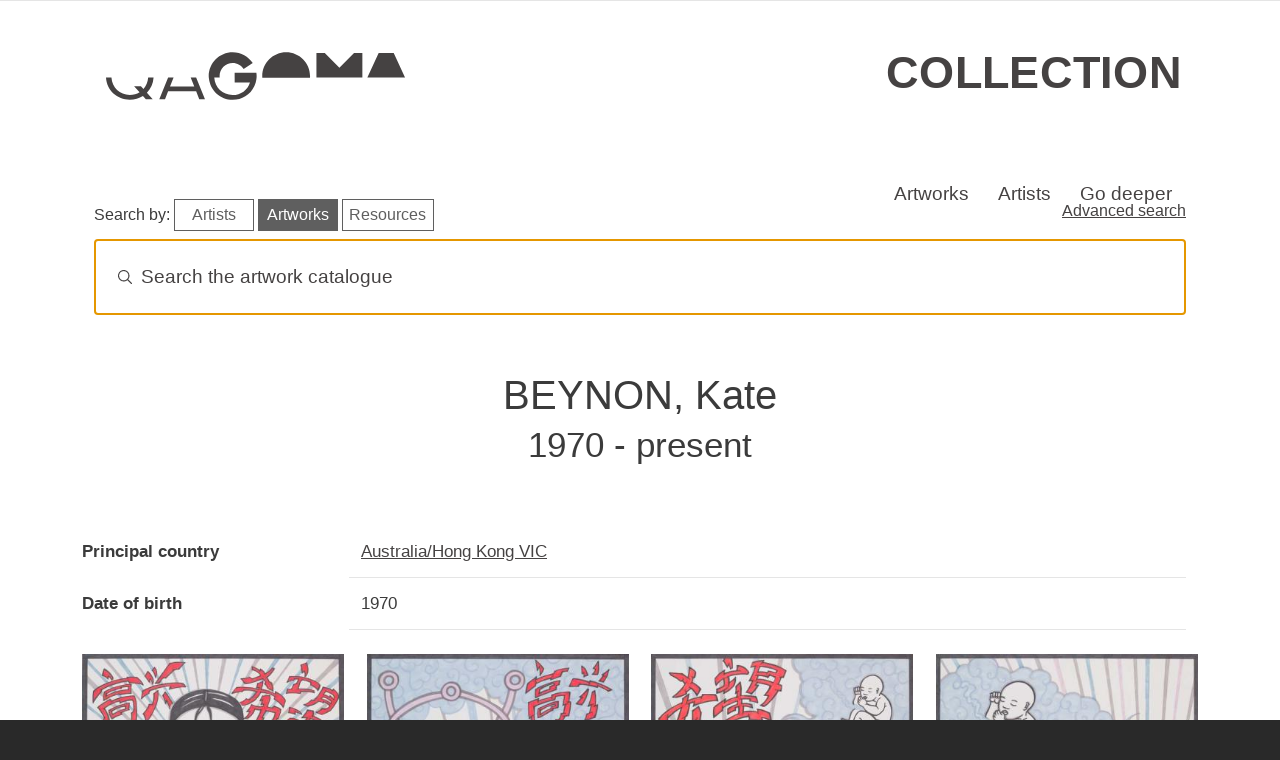

--- FILE ---
content_type: text/html; charset=UTF-8
request_url: https://collection.qagoma.qld.gov.au/index.php/creators/beynon-kate
body_size: 38143
content:
<!DOCTYPE html>
<html lang="en" dir="ltr" prefix="og: https://ogp.me/ns#">
  <head>
    <meta charset="utf-8" />
<script async src="https://www.googletagmanager.com/gtag/js?id=G-309HXHSGK8"></script>
<script>window.dataLayer = window.dataLayer || [];function gtag(){dataLayer.push(arguments)};gtag("js", new Date());gtag("set", "developer_id.dMDhkMT", true);gtag("config", "G-309HXHSGK8", {"groups":"default","page_placeholder":"PLACEHOLDER_page_location"});</script>
<link rel="canonical" href="https://collection.qagoma.qld.gov.au/index.php/creators/beynon-kate" />
<meta name="Generator" content="Drupal 10 (https://www.drupal.org)" />
<meta name="MobileOptimized" content="width" />
<meta name="HandheldFriendly" content="true" />
<meta name="viewport" content="width=device-width, initial-scale=1, shrink-to-fit=no" />
<meta http-equiv="x-ua-compatible" content="ie=edge" />
<link rel="icon" href="/sites/default/files/G-grey.ico" type="image/vnd.microsoft.icon" />

    <title>BEYNON, Kate | QAGOMA Collection Online</title>
    <link rel="stylesheet" media="all" href="/sites/default/files/css/css_zuI-S7cXOcTJmRHKLCeohEGGRoAKftabYxwanS8lOWA.css?delta=0&amp;language=en&amp;theme=qagoma_theme&amp;include=eJxdjVEKAjEMBS9UzZGWxIZsIG3cJqvu7QVFZPvzPmZgHrln5MD7QjiGOog5oV0iD9MuhWbfvXLZULzh0rzuxoAmbooTNZU1yV8_nCs3hn_vVvtZTc9xRHIDwuDyUH4GfPb6zb8BYQBInQ" />
<link rel="stylesheet" media="all" href="https://cdn.jsdelivr.net/npm/instantsearch.css@8.5.1/themes/algolia-min.css" />
<link rel="stylesheet" media="all" href="/sites/default/files/css/css_485QXOjsZBI_z5WFvDwcRQ51dL0mG4s1AxMhQviCdy4.css?delta=2&amp;language=en&amp;theme=qagoma_theme&amp;include=eJxdjVEKAjEMBS9UzZGWxIZsIG3cJqvu7QVFZPvzPmZgHrln5MD7QjiGOog5oV0iD9MuhWbfvXLZULzh0rzuxoAmbooTNZU1yV8_nCs3hn_vVvtZTc9xRHIDwuDyUH4GfPb6zb8BYQBInQ" />
<link rel="stylesheet" media="all" href="https://cdnjs.cloudflare.com/ajax/libs/lightbox2/2.8.2/css/lightbox.css" />
<link rel="stylesheet" media="all" href="/sites/default/files/css/css_U4LACpDPwQSUYYZZxtwdDFh6AKDXWeGs2B8ZB1xpwM8.css?delta=4&amp;language=en&amp;theme=qagoma_theme&amp;include=eJxdjVEKAjEMBS9UzZGWxIZsIG3cJqvu7QVFZPvzPmZgHrln5MD7QjiGOog5oV0iD9MuhWbfvXLZULzh0rzuxoAmbooTNZU1yV8_nCs3hn_vVvtZTc9xRHIDwuDyUH4GfPb6zb8BYQBInQ" />
<link rel="stylesheet" media="all" href="/sites/default/files/css/css_lAnr_2g7gBhu_nKI1DfGN7Dbqw4V1fpGcvlZNKbweG4.css?delta=5&amp;language=en&amp;theme=qagoma_theme&amp;include=eJxdjVEKAjEMBS9UzZGWxIZsIG3cJqvu7QVFZPvzPmZgHrln5MD7QjiGOog5oV0iD9MuhWbfvXLZULzh0rzuxoAmbooTNZU1yV8_nCs3hn_vVvtZTc9xRHIDwuDyUH4GfPb6zb8BYQBInQ" />
<link rel="stylesheet" media="all" href="//cdn.jsdelivr.net/npm/bootstrap@5.2.3/dist/css/bootstrap.min.css" />
<link rel="stylesheet" media="all" href="//cdn.jsdelivr.net/npm/bootstrap-icons@1.11.0/font/bootstrap-icons.css" />
<link rel="stylesheet" media="all" href="/sites/default/files/css/css_LQsjekRxNyk3F-cdFD9aa1JaZgEnezt6XzikTl6QvnY.css?delta=8&amp;language=en&amp;theme=qagoma_theme&amp;include=eJxdjVEKAjEMBS9UzZGWxIZsIG3cJqvu7QVFZPvzPmZgHrln5MD7QjiGOog5oV0iD9MuhWbfvXLZULzh0rzuxoAmbooTNZU1yV8_nCs3hn_vVvtZTc9xRHIDwuDyUH4GfPb6zb8BYQBInQ" />
<link rel="stylesheet" media="print" href="/sites/default/files/css/css_wv6xXBD8rsQZJ1ANUnZYLLYv9IUAuWNpE7BPVAi-mzo.css?delta=9&amp;language=en&amp;theme=qagoma_theme&amp;include=eJxdjVEKAjEMBS9UzZGWxIZsIG3cJqvu7QVFZPvzPmZgHrln5MD7QjiGOog5oV0iD9MuhWbfvXLZULzh0rzuxoAmbooTNZU1yV8_nCs3hn_vVvtZTc9xRHIDwuDyUH4GfPb6zb8BYQBInQ" />

    
  </head>
  <body class="layout-no-sidebars page-node-4995 path-node node--type-creator">
    <a href="#main-content" class="visually-hidden-focusable">
      Skip to main content
    </a>
    
      <div class="dialog-off-canvas-main-canvas" data-off-canvas-main-canvas>
    
<div id="page-wrapper">
  <div id="page">
    <header id="header" class="header" role="banner" aria-label="Site header">
        
<div class="qagoma">
    <div class="container-fluid">
        <aside class="notification d-flex align-items-center justify-content-center">
            <h2 class="visually-hidden">Special opening information</h2>
            <div id="alerts"><div class="alerts-inner"></div></div>
        </aside>
    </div>
</div>
  <div class="container">
    <div class="row">
      <section class="header">
        <div class="item logoContainer">
          <a href="https://qagoma.qld.gov.au/">
            <svg class="qagoma-hd-logo" role="img" title="QAGOMA">
                <use xmlns:xlink="http://www.w3.org/1999/xlink"
                        xlink:href="/themes/custom/qagoma_theme/assets/icons.svg#qagoma"></use>
            </svg>
          </a>
        </div>
        <div class="item wordContainer">
          <h1><a href="/">Collection</a></h1>
        </div>
      </section>
    </row>
  </div>
  <div class="container">
    <nav class="autohide navbar navbar-expand-sm navbar-light bg-light" id="sticky-top">
      
      <div class="navbar-collapse" id="navbarText">
        <ul class="navbar-nav top-bespoke-nav">
                    <li class="nav-item"><a class="nav-item nav-link" href="/objects">Artworks</a></li>
          <li class="nav-item"><a class="nav-item nav-link" href="/creators-glossary">Artists</a></li>
          <li class="nav-item"><a class="nav-item nav-link" href="/all-stories">Go deeper</a></li>
        </ul>
      </div>
    </nav>
  </div>
    </header>
            <div id="main-wrapper" class="layout-main-wrapper clearfix">
        <div id="main" class="container">
    
    <div class="row row-offcanvas row-offcanvas-left clearfix">
        <main class="main-content col order-last" id="content" role="main">
          <section class="section">
            <a id="main-content" tabindex="-1"></a>
              <div data-drupal-messages-fallback class="hidden"></div><div id="block-qagomaalgoliablock" class="block block-qagoma-module block-qagoma-algolia-block">
  
    
      <div class="content">
      <div class="container">
  <div class="row">
    <div class="col-sm-12">
      <div class="header-box">
        <h2 class="visually-hidden">Search artworks</h2>
      </div>
        <p class="float-start mt-0 mb-0 pt-0 pb-0 middle-mobile">
          <span class="d-none d-md-inline-block d-lg-inline-block d-xl-inline-block d-xxl-inline-block">Search by:</span>
          <br class="mobile-break">
          <a href="#" id="algolia-index-select-artists" class="algolia-index-select algolia-search-btn">Artists</a>
          <a href="#" id="algolia-index-select-artworks" class="algolia-index-select algolia-search-btn">Artworks</a>
          <a href="#" id="algolia-index-select-resources" class="algolia-index-select algolia-search-btn">Resources</a>
        </p>
      <div class="d-none d-md-block d-lg-block d-xl-block d-xxl-block float-end"><a href="/advanced-search">Advanced search</a></div>
    </div>
  </div>
  <div class="row">
    <div class="col-sm-12">
      <div id="searchbox"></div>
    </div>
  </div>
</div>
<div class="container">
  <div class="row">
    <div id="hits-wrapper"><div id="hits"></div></div>
  </div>
</div>

    </div>
  </div>
<div id="block-qagoma-theme-content" class="block block-system block-system-main-block">
  
    
      <div class="content">
      

<article class="node node--type-creator node--view-mode-full clearfix">
    <div class="node__content clearfix">

    
    <h1>
      BEYNON, Kate<br>
      <small>
                  1970 -                       present                        </small>
    </h1>

            
    
    
    <h2 class="metadata-heading visually-hidden">Creator details</h2>
    <div class="metadata-container">
      
<dl  class="row">
    
  <dt class="col-sm-3 field-label-inline">Principal country</dt>
  <dd class="col-sm-9">
          <div class="field__item"><a href="/index.php/place/australiahong-kong-vic" hreflang="en">Australia/Hong Kong VIC</a></div>
      </dd>

  <dt class="col-sm-3 field-label-inline">Date of birth</dt>
  <dd class="col-sm-9">
          <div class="field__item">1970</div>
      </dd>

  </dl>
    </div>

        <div class="views-element-container"><div class="view view-related-objects view-id-related_objects view-display-id-embed_1 js-view-dom-id-fc294f87064a4cac74556e2fd1bdc14b80e30b9c8017f15924151dbdfaa97a11">
  
    
      
      <div class="view-content row">
      <div class="grid d-flex aligns-items-center justify-content-center">
      <div class="grid-col grid-col--1"></div>
      <div class="grid-col grid-col--2"></div>
      <div class="grid-col grid-col--3"></div>
      <div class="grid-col grid-col--4"></div>
  
      
      <div class="grid-item">
  <div class="card">
    <a href="/index.php/objects/12382">
      


            <div class="field__item">  <img class="img-fluid mx-auto d-block image-style-large" onerror="this.onerror=null;this.src=&#039;https://collection.qagoma.qld.gov.au/sites/default/files/styles/large/filesqagoma/assets/image-pending.jpg?itok=SDhxQrcw&#039;;" alt="Artwork Expecting this artwork made of Gouache and ink on paper, created in 1999-01-01" src="/index.php/system/files/styles/large/private/object-images/1999.104_001_3.jpg?itok=q59H6KM2" width="356" height="480" title="Kate Beynon" loading="lazy" />


</div>
      
    </a>
    <div class="card-body">
      <a href="/index.php/objects/12382" title="View Expecting object details"><h3
          class="card-title">
          <em>Expecting</em> 1999
        </h3></a>
      <div class="card-text">
        
<div >
    
<div class="artist-list">
  <ul class="list-group list-group-flush">
          <li><a href="/index.php/creators/beynon-kate" hreflang="en">BEYNON, Kate</a> - Creator</li>
      </ul>
</div>

  </div>
      </div>
    </div>
  </div>
</div>


      
      <div class="grid-item">
  <div class="card">
    <a href="/index.php/objects/2863">
      


            <div class="field__item">  <img class="img-fluid mx-auto d-block image-style-large" onerror="this.onerror=null;this.src=&#039;https://collection.qagoma.qld.gov.au/sites/default/files/styles/large/filesqagoma/assets/image-pending.jpg?itok=SDhxQrcw&#039;;" alt="Artwork Charm for the inside this artwork made of Gouache and ink on paper, created in 1999-01-01" src="/index.php/system/files/styles/large/private/object-images/1999.105_001_3.jpg?itok=nriSCA5q" width="355" height="480" title="Kate Beynon" loading="lazy" />


</div>
      
    </a>
    <div class="card-body">
      <a href="/index.php/objects/2863" title="View Charm for the inside object details"><h3
          class="card-title">
          <em>Charm for the inside</em> 1999
        </h3></a>
      <div class="card-text">
        
<div >
    
<div class="artist-list">
  <ul class="list-group list-group-flush">
          <li><a href="/index.php/creators/beynon-kate" hreflang="en">BEYNON, Kate</a> - Creator</li>
      </ul>
</div>

  </div>
      </div>
    </div>
  </div>
</div>


      
      <div class="grid-item">
  <div class="card">
    <a href="/index.php/objects/2864">
      


            <div class="field__item">  <img class="img-fluid mx-auto d-block image-style-large" onerror="this.onerror=null;this.src=&#039;https://collection.qagoma.qld.gov.au/sites/default/files/styles/large/filesqagoma/assets/image-pending.jpg?itok=SDhxQrcw&#039;;" alt="Artwork Huaiyun (pregnant) this artwork made of Gouache and ink on paper, created in 1999-01-01" src="/index.php/system/files/styles/large/private/object-images/1999.106_001_3.jpg?itok=hVGuW9Se" width="355" height="480" title="Kate Beynon" loading="lazy" />


</div>
      
    </a>
    <div class="card-body">
      <a href="/index.php/objects/2864" title="View Huaiyun (pregnant) object details"><h3
          class="card-title">
          <em>Huaiyun (pregnant)</em> 1999
        </h3></a>
      <div class="card-text">
        
<div >
    
<div class="artist-list">
  <ul class="list-group list-group-flush">
          <li><a href="/index.php/creators/beynon-kate" hreflang="en">BEYNON, Kate</a> - Creator</li>
      </ul>
</div>

  </div>
      </div>
    </div>
  </div>
</div>


      
      <div class="grid-item">
  <div class="card">
    <a href="/index.php/objects/1637">
      


            <div class="field__item">  <img class="img-fluid mx-auto d-block image-style-large" onerror="this.onerror=null;this.src=&#039;https://collection.qagoma.qld.gov.au/sites/default/files/styles/large/filesqagoma/assets/image-pending.jpg?itok=SDhxQrcw&#039;;" alt="Artwork Baby this artwork made of Gouache and ink on paper, created in 1999-01-01" src="/index.php/system/files/styles/large/private/object-images/1999.107_001_3.jpg?itok=VbpUKRFH" width="355" height="480" title="Kate Beynon" loading="lazy" />


</div>
      
    </a>
    <div class="card-body">
      <a href="/index.php/objects/1637" title="View Baby object details"><h3
          class="card-title">
          <em>Baby</em> 1999
        </h3></a>
      <div class="card-text">
        
<div >
    
<div class="artist-list">
  <ul class="list-group list-group-flush">
          <li><a href="/index.php/creators/beynon-kate" hreflang="en">BEYNON, Kate</a> - Creator</li>
      </ul>
</div>

  </div>
      </div>
    </div>
  </div>
</div>


      
      <div class="grid-item">
  <div class="card">
    <a href="/index.php/objects/2980">
      


            <div class="field__item">  <img class="img-fluid mx-auto d-block image-style-large" onerror="this.onerror=null;this.src=&#039;https://collection.qagoma.qld.gov.au/sites/default/files/styles/large/filesqagoma/assets/image-pending.jpg?itok=SDhxQrcw&#039;;" alt="Artwork Childbirth charm this artwork made of Gouache and ink on paper, created in 1999-01-01" src="/index.php/system/files/styles/large/private/object-images/1999.108_001_3.jpg?itok=_NPeIy7l" width="356" height="480" title="Kate Beynon" loading="lazy" />


</div>
      
    </a>
    <div class="card-body">
      <a href="/index.php/objects/2980" title="View Childbirth charm object details"><h3
          class="card-title">
          <em>Childbirth charm</em> 1999
        </h3></a>
      <div class="card-text">
        
<div >
    
<div class="artist-list">
  <ul class="list-group list-group-flush">
          <li><a href="/index.php/creators/beynon-kate" hreflang="en">BEYNON, Kate</a> - Creator</li>
      </ul>
</div>

  </div>
      </div>
    </div>
  </div>
</div>


  </div>

    </div>
  
      
          </div>
</div>


        <div class="views-element-container"><div class="flex-cols-4 view view-creating-narrative view-id-creating_narrative view-display-id-block_3 js-view-dom-id-3dc88458de47fc88ed7b3470ec03b3e9dc760adc6e7656c5cf092daf2a22963b">
  
    
      
      <div class="view-empty">
      
    </div>
  
          </div>
</div>


    



    <h2>External resources</h2>
    <p>
      <a class="btn btn-default"
         href="https://qagoma.tmss.net.au/DBTW-WPD/EXEC/dbtwpub.dll?TN=Tims_BIblio&QB20=AND&QF20=Added_Entries&QI20=BEYNON, Kate&AC=QBE_QUERY&RF=TCCPUB_reportBETAsortDate&DF=TCCPUB_fullrecordBETA">
        View related library resources
      </a>
    </p>
    <h2>Re-use metadata</h2>
    <p>
      <a class="btn btn-default" href="/api/creators/4995"
         style="padding-right:0;">Export creator's object list as JSON</a>
      <i class="bi bi-question-circle" data-bs-toggle="tooltip"
         data-bs-placement="top"
         title="JSON is a format for sharing data between applications. This link will generate the most important object information in JSON format."></i>
    </p>


  </div>
</article>

    </div>
  </div>


          </section>
        </main>
                </div>
  </div>
    </div>
        <footer class="site-footer">
        
    <div class="footer__primary">
            <!-- Newsletter block -->
            <div class="item footer-item-0">
            </div>
            
            <div class="item footer-item-a">
                
                <h2 class="fs-3 pl-4 pr-4 pb-0">Art, events and ideas in your inbox</h2>

                <!--[if lte IE 8]>
                <script charset="utf-8" type="text/javascript" src="//js.hsforms.net/forms/v2-legacy.js"></script>
                <![endif]-->
                <script charset="utf-8" type="text/javascript" src="//js.hsforms.net/forms/v2.js"></script>
                <script>
                hbspt.forms.create({
                    region: "na1",
                    portalId: "7766803",
                    formId: "20ed87d4-8e83-4130-834e-d129b921e158"
                });
                </script>
                
                <!-- Social block -->
                <div>
                    <h3 class="mb-0 pt-4 mt-4 pb-2">Follow QAGOMA</h3>

                    <div class="logos">
                        <div class="row fr-social">
                            <a target="_blank" href="https://www.facebook.com/QAGOMA?v=wall" class="social-link ext-link">
                                <!--Scalable Vector Graphic-->
                                <i class="bi bi-facebook"></i>
                                <span class="visually-hidden">Visit QAGOMA on Facebook</span>
                            </a>
                            <a target="_blank" href="https://instagram.com/qagoma" class="social-link ext-link">
                                <i class="bi bi-instagram"></i>
                                <span class="visually-hidden">Visit QAGOMA on Instagram</span>
                            </a>
                            <a target="_blank" href="https://www.threads.net/@qagoma" class="social-link ext-link">
                                <i class="bi bi-threads"></i>
                                <span class="visually-hidden">Visit QAGOMA on Threads</span>
                            </a>
                            <a target="_blank" href="https://twitter.com/qagoma" class="social-link ext-link">
                                <i class="bi bi-twitter-x"></i>
                                <span class="visually-hidden">Visit QAGOMA on X</span>
                            </a>
                            <a target="_blank" href="https://tiktok.com/@qagoma" class="social-link ext-link">
                                <i class="bi bi-tiktok"></i>
                                <span class="visually-hidden">Visit QAGOMA on TikTok</span>
                            </a>
                            <a target="_blank" href="https://www.youtube.com/user/queenslandartgallery"
                                class="social-link ext-link">
                                <i class="bi bi-youtube"></i>
                                <span class="visually-hidden">Visit QAGOMA on YouTube</span>
                            </a>
                            <a target="_blank" href="https://wechat.com/welcome-to-qagoma/"
                                class="social-link ext-link">
                                <i class="bi bi-wechat"></i>
                                <span class="visually-hidden">Visit QAGOMA on WeChat</span>
                            </a>
                            <a target="_blank" href="https://open.spotify.com/user/bnlio4hfskvm52kzicxkkugef"
                                class="social-link ext-link">
                                <i class="bi bi-spotify"></i>
                                <span class="visually-hidden">Visit QAGOMA on Spotify</span>
                            </a>
                            <a target="_blank" href="https://au.linkedin.com/company/qagoma"
                                class="social-link ext-link">
                                <i class="bi bi-linkedin"></i>
                                <span class="visually-hidden">Visit QAGOMA on LinkedIn</span>
                            </a>
                            
                        </div>
                    </div>
                    
                </div>
            </div>

            <!-- Official Logos block -->
            <div class="item footer-item-b">
                <h2 class="visually-hidden">About the organisation</h2>
                <div class="row fr-brand">

                    <img src="/themes/custom/qagoma_theme/assets/footer-logos.svg" class="injectable qagoma-ft-logo" alt="Queensland Art Gallery | Gallery of Modern Art, Queensland Government" role="img" onload="SVGInject(this)">

                </div>
            
                <p class="fs-6 text-uppercase pt-4 pb-4">Queensland Art Gallery | Gallery of Modern Art</p>
            
                <h3 class="text-uppercase mb-0 pd-0">Aboriginal and Torres Strait Islander Warning</h3>

                <p class="mt-0 pt-0">We respectfully advise Aboriginal and Torres Strait Islander peoples that this site may include images, or intellectual property, that may be of a sensitive nature.</p>

            </div>

            <!-- Quick links block -->
            <div class="item footer-item-c">
                <h2>Quick links</h2>
                <ul>
                    <li><a href="/page/open-data">Open data</a>
                    <li><a href="https://qagoma.qld.gov.au/">QAGOMA website</a></li>
                    <li><a href="https://qagoma.store/">Store</a></li>
                    <li><a href="https://blog.qagoma.qld.gov.au/">Blog</a></li>
                    <li><a href="https://qagoma.qld.gov.au/about">About</a></li>
                </ul>
            </div>

            <!-- Opening hours block -->
            <div class="item footer-item-d">
                <h2>Opening Hours</h2>

                <p>Daily 10.00am - 5.00pm</p>
                
                <p>Open from 12 noon Anzac Day<br> Closed Good Friday, Christmas Day and Boxing Day</p>
            </div>

            <!-- Contact -->
            <div class="item footer-item-e">
                <h2>Contact</h2>

                <ul>
                    <li>Stanley Place, South Brisbane, Queensland 4101 Australia</li>
                    <li><i class="bi bi-pin-map-fill"></i>&nbsp;&nbsp; <a href="https://qagoma.qld.gov.au/visit/getting-here-and-parking/">Getting to the Gallery</a></li>
                    <li><i class="bi bi-telephone"></i>&nbsp;&nbsp; <a href="tel:+61738407303">+61 (0)7 3840 7303</a></li>
                    <li><i class="bi bi-envelope"></i>&nbsp;&nbsp; <a href="https://qagoma.qld.gov.au/contact-us/">Contact Us</a></li>
                </ul>

            </div>
    </div>

    <!-- Bottom footer -->

    <div class="footer__secondary">
        <div class="footer-list pt-2">
            <ul>
                <li><a href="https://qagoma.qld.gov.au/jobs-and-volunteers/">Jobs &amp; Volunteers</a></li>
                <li><a href="https://qagoma.qld.gov.au/privacy/">Privacy</a></li>
                <li><a href="https://qagoma.qld.gov.au/copyright/">Copyright</a></li>
                <li><a href="https://www.qagoma.qld.gov.au/corporate-information/">Corporate Information</a></li>
            </ul>
        </div>
        <div class="footer-list float-lg-end">
            <p class="text-md-center pe-lg-2">
            &copy; Queensland Art Gallery Board of Trustees 2026
        </div>
    </div>
    </footer>
  </div>
</div>

  </div>

    
    <script type="application/json" data-drupal-selector="drupal-settings-json">{"path":{"baseUrl":"\/index.php\/","pathPrefix":"","currentPath":"node\/4995","currentPathIsAdmin":false,"isFront":false,"currentLanguage":"en"},"pluralDelimiter":"\u0003","suppressDeprecationErrors":true,"google_analytics":{"account":"G-309HXHSGK8","trackOutbound":true,"trackMailto":true,"trackTel":true,"trackDownload":true,"trackDownloadExtensions":"7z|aac|arc|arj|asf|asx|avi|bin|csv|doc(x|m)?|dot(x|m)?|exe|flv|gif|gz|gzip|hqx|jar|jpe?g|js|mp(2|3|4|e?g)|mov(ie)?|msi|msp|pdf|phps|png|ppt(x|m)?|pot(x|m)?|pps(x|m)?|ppam|sld(x|m)?|thmx|qtm?|ra(m|r)?|sea|sit|tar|tgz|torrent|txt|wav|wma|wmv|wpd|xls(x|m|b)?|xlt(x|m)|xlam|xml|z|zip"},"pantheon_env":null,"field_group":{"html_element":{"mode":"default","context":"view","settings":{"classes":"row","show_empty_fields":false,"id":"","element":"dl","show_label":false,"label_element":"h3","label_element_classes":"","attributes":"","effect":"none","speed":"fast"}}},"algolia":{"artworks_indexname":"QAGOMA_Collection_Online","artists_indexname":"QAGOMA_Collection_artists","digital_stories_indexname":"QAGOMA_Collection_Digital_Stories","appId":"C6JQEY7F0L","apiKey":"18dbf1d949f691ed00f407e6bdfeaeb1","empty_text_template":"\u003Cdiv class=\u0022no-results text-center\u0022\u003E\n  \u003Cdiv class=\u0022no-results-img\u0022\u003E\u003Csvg xmlns=\u0022http:\/\/www.w3.org\/2000\/svg\u0022 viewBox=\u00220 0 291 300\u0022\u003E\u003Cpath d=\u0022M145.5 293.244c80.357 0 145.5-65.27 145.5-145.785S225.857 1.677 145.5 1.677 0 66.946 0 147.46s65.143 145.784 145.5 145.784Z\u0022 style=\u0022fill:#f9f9f9\u0022\/\u003E\u003Cpath d=\u0022M70.288 1.58C53.108 3.706 28.32 13.595 24.656 40.627c-3.664 27.033 55.625 69.417 45.3 91.777-10.327 22.36-36.64 81.099.998 114.138 37.639 33.04 84.271 41.717 133.568 17.02 49.296-24.696 78.079-92.606 52.96-157.857C225.502 22.633 144.408-7.589 70.288 1.58Z\u0022 style=\u0022fill:#efefef\u0022\/\u003E\u003Cpath d=\u0022m184.795 178.983 48.518 58.432a7.774 7.774 0 0 1-1.022 10.937 7.743 7.743 0 0 1-10.915-1.024l-47.804-57.717.184.235a71.015 71.015 0 0 1-51.654 9.893 71.112 71.112 0 0 1-44.316-28.368 71.369 71.369 0 0 1-12.75-51.12 71.295 71.295 0 0 1 25.787-45.922 71.029 71.029 0 0 1 50.226-15.617 71.069 71.069 0 0 1 47.204 23.227 71.342 71.342 0 0 1 18.374 49.37 71.33 71.33 0 0 1-20.502 48.523l-1.33-.85Z\u0022 style=\u0022fill:#fff\u0022\/\u003E\u003Cpath d=\u0022M135.598 193.596c35.171 0 63.682-28.567 63.682-63.807s-28.511-63.806-63.682-63.806-63.682 28.567-63.682 63.806 28.511 63.807 63.682 63.807Z\u0022 style=\u0022fill:#f2f5f9\u0022\/\u003E\u003Cpath d=\u0022M133.888 230.764c-9.76-7.502-44.505 9.6-55.385 30.314-10.721 20.411 32.904 46.935 42.251 36.621 8.723-9.625 22.895-59.432 13.134-66.935Z\u0022 style=\u0022fill:#e5e5e5\u0022\/\u003E\u003Cpath d=\u0022M167.334 237.622c0 4.955-3.103 6.997-8.048 6.997s-9.86-2.042-9.86-6.997a8.982 8.982 0 0 1 2.627-6.334 8.945 8.945 0 0 1 12.653 0 8.979 8.979 0 0 1 2.628 6.334Z\u0022 style=\u0022fill:#e0e0e0\u0022\/\u003E\u003Cpath d=\u0022M227.357 250.64c-.26 0-.52-.012-.782-.037a8.195 8.195 0 0 1-5.584-2.957L173.659 190.5c-15.421 9.72-33.747 13.176-51.652 9.73-18.047-3.474-33.896-13.62-44.628-28.567-10.73-14.947-15.29-33.23-12.84-51.478 2.452-18.248 11.675-34.672 25.97-46.244 14.294-11.572 32.255-17.156 50.58-15.727 18.32 1.432 35.203 9.738 47.535 23.39 12.333 13.653 18.903 31.31 18.503 49.717-.4 18.41-7.733 35.762-20.646 48.863l-.022.021 47.239 56.891a8.232 8.232 0 0 1 1.863 6.047 8.224 8.224 0 0 1-2.95 5.595 8.189 8.189 0 0 1-5.254 1.902Zm-53.4-61.348 47.803 57.716a7.203 7.203 0 0 0 4.909 2.6 7.199 7.199 0 0 0 5.302-1.64 7.23 7.23 0 0 0 2.594-4.919 7.235 7.235 0 0 0-1.638-5.316l-50.562-60.893 3.686 2.352c12.558-12.883 19.684-29.875 20.076-47.893.395-18.152-6.084-35.563-18.245-49.026-12.16-13.461-28.806-21.652-46.872-23.063-18.06-1.41-35.777 4.097-49.873 15.507-14.095 11.411-23.189 27.606-25.606 45.6-2.417 17.995 2.079 36.023 12.66 50.762 10.582 14.739 26.21 24.743 44.006 28.169 17.795 3.424 36.01-.065 51.29-9.824l.104.163.366-.295Zm-38.36 4.804c-35.39 0-64.181-28.848-64.181-64.307s28.792-64.307 64.182-64.307S199.78 94.33 199.78 129.79s-28.792 64.307-64.182 64.307Zm0-127.614c-34.838 0-63.181 28.4-63.181 63.307s28.343 63.307 63.182 63.307 63.182-28.4 63.182-63.307-28.343-63.307-63.182-63.307Zm22.923 78.976a.5.5 0 0 0 .023-.706c-.303-.324-7.592-7.913-23.05-7.913-15.47 0-22.094 7.608-22.368 7.931a.5.5 0 0 0 .762.647c.065-.075 6.63-7.578 21.607-7.578 14.996 0 22.248 7.52 22.32 7.597a.498.498 0 0 0 .706.022Zm-50.219-23.54a4.813 4.813 0 0 1 0-9.624 4.813 4.813 0 0 1 0 9.623Zm0-8.624a3.812 3.812 0 0 0 0 7.623 3.812 3.812 0 0 0 0-7.623Zm54.103 8.623a4.813 4.813 0 0 1 0-9.624 4.813 4.813 0 0 1 0 9.624Zm0-8.623a3.812 3.812 0 0 0 0 7.623 3.812 3.812 0 0 0 0-7.623Zm15.056-26.648a.5.5 0 0 0-.015-.707c-11.278-10.792-26.07-16.731-41.662-16.731-.308 0-.58.199-.58.5a.5.5 0 0 0 .5.5h.08c15.332 0 29.88 5.84 40.97 16.453a.497.497 0 0 0 .707-.015Zm-39.98 101.867a.5.5 0 0 0-.5-.5h-.088a58.782 58.782 0 0 1-24.543-5.33 58.988 58.988 0 0 1-4.945-2.542.5.5 0 1 0-.499.867 60.324 60.324 0 0 0 5.03 2.586 59.782 59.782 0 0 0 24.957 5.42c.308 0 .588-.196.587-.5Zm2.571.666a.77.77 0 1 0-.001-1.54.77.77 0 0 0 .001 1.54ZM132.64 70.764a.838.838 0 0 0 .837-.839.838.838 0 1 0-1.674 0c0 .464.375.84.837.84Zm-7.527-41.287a7.655 7.655 0 0 1 2.335-.773c.219-.03.44-.044.661-.044.376.001.751.027 1.124.078.331.039.656.117.969.231 1.748.486 2.673 1.494 2.776 3.025.014.117.022.235.022.353a3.914 3.914 0 0 1-.43 1.81 8.032 8.032 0 0 1-1.487 1.898 11.968 11.968 0 0 0-1.443 1.744 3.168 3.168 0 0 0-.474 1.545c.021.32-.016.642-.11.95a.704.704 0 0 1-.484.353 2.565 2.565 0 0 1-.463.044 2.004 2.004 0 0 1-.892-.2 1.372 1.372 0 0 1-.628-.617 2.354 2.354 0 0 1-.132-.86 4.08 4.08 0 0 1 .132-1.038c.211-.467.47-.91.771-1.325.458-.602.95-1.177 1.476-1.722a3.934 3.934 0 0 0 1.41-2.605c0-.263-.045-.524-.132-.772a1.606 1.606 0 0 0-1.63-1.17c-.148 0-.296.015-.441.044-.823.059-1.234.442-1.234 1.148.001.081.008.163.022.243v.044c.038.114.061.233.066.353a.327.327 0 0 1-.055.177 1.154 1.154 0 0 1-.165.198c-.377.27-.838.396-1.3.354-.94 0-1.462-.317-1.564-.95a2.292 2.292 0 0 1 .353-1.567c.237-.386.562-.71.947-.949Zm2.159 12.649a.684.684 0 0 1 .121-.067.391.391 0 0 1 .143-.022c.267-.106.551-.158.837-.154.186-.003.371.02.551.066.088.044.191.103.309.177.09.066.186.125.286.176.204.224.321.514.33.817a1.249 1.249 0 0 1-.594.993c-.136.08-.286.132-.441.155a5.818 5.818 0 0 1-.595.022 4.559 4.559 0 0 1-.65-.033.65.65 0 0 1-.385-.232.923.923 0 0 1-.551-.584.935.935 0 0 1 .11-.796.821.821 0 0 1 .353-.342.19.19 0 0 0 .176-.177Zm-74.955 26.58c-3.35 0-6.076-2.73-6.076-6.086 0-3.355 2.726-6.084 6.076-6.084s6.076 2.73 6.076 6.084c0 3.356-2.725 6.085-6.076 6.085Zm0-9.17a3.084 3.084 0 0 0-3.076 3.084c0 1.701 1.38 3.085 3.076 3.085s3.076-1.384 3.076-3.085c0-1.7-1.38-3.084-3.076-3.084Zm-3.453 55.181c1.154 0 2.09-.938 2.09-2.094s-.936-2.094-2.09-2.094-2.09.938-2.09 2.094.936 2.094 2.09 2.094Zm162.322-29.186a4.333 4.333 0 0 1 0-8.664c2.385 0 4.325 1.944 4.325 4.332s-1.94 4.332-4.325 4.332Zm0-7.164a2.832 2.832 0 0 0 0 5.664 2.832 2.832 0 0 0 0-5.664ZM79.578 217.95c.481-.251 1-.422 1.535-.508.144-.02.29-.03.435-.03.247.002.494.019.739.052.217.026.43.077.636.152a2.152 2.152 0 0 1 1.826 1.989 2.573 2.573 0 0 1-.268 1.422 5.277 5.277 0 0 1-.978 1.248c-.352.35-.67.735-.949 1.146a2.08 2.08 0 0 0-.311 1.016c.014.21-.011.422-.072.625a.472.472 0 0 1-.32.23 1.73 1.73 0 0 1-.304.03 1.322 1.322 0 0 1-.586-.13.9.9 0 0 1-.413-.407 1.544 1.544 0 0 1-.086-.565c0-.231.028-.46.086-.683.14-.306.31-.598.507-.87.301-.397.625-.775.97-1.133a2.58 2.58 0 0 0 .928-1.712c0-.173-.03-.345-.087-.508a1.052 1.052 0 0 0-1.072-.77c-.097 0-.194.01-.29.03-.54.039-.811.29-.811.755a.94.94 0 0 0 .014.159v.029c.026.075.04.154.044.233a.22.22 0 0 1-.036.116.817.817 0 0 1-.109.13 1.27 1.27 0 0 1-.854.232c-.619 0-.962-.207-1.029-.623a1.508 1.508 0 0 1 .231-1.031c.157-.254.37-.467.624-.624Zm1.42 8.316a.48.48 0 0 1 .08-.044.27.27 0 0 1 .093-.014 1.44 1.44 0 0 1 .55-.102c.123-.001.244.013.363.044.057.029.125.067.202.116.06.043.123.082.189.116a.835.835 0 0 1 .217.537.82.82 0 0 1-.391.653.81.81 0 0 1-.29.102c-.13.01-.26.016-.391.014a2.904 2.904 0 0 1-.427-.022.428.428 0 0 1-.254-.152.647.647 0 0 1-.39-.566.651.651 0 0 1 .1-.341.544.544 0 0 1 .232-.225.126.126 0 0 0 .08-.036.126.126 0 0 0 .036-.08Zm31.636-10.092c1.15 0 2.081-.934 2.081-2.086a2.083 2.083 0 0 0-2.081-2.085 2.084 2.084 0 0 0-2.081 2.085c0 1.152.932 2.086 2.081 2.086Zm68.089 13.02a.726.726 0 0 1 .305-.187 1.18 1.18 0 0 1 .339-.051c.203-.004.4.069.552.204a.638.638 0 0 1 .229.493.746.746 0 0 1-.187.526 67.18 67.18 0 0 0-1.221 1.224c-.407.419-.797.844-1.17 1.274a24.287 24.287 0 0 1 2.493 3.399.765.765 0 0 1-.102.747.743.743 0 0 1-.611.289 1.026 1.026 0 0 1-.762-.357 25.12 25.12 0 0 0-2.069-2.837c-.329.408-.654.838-.976 1.29-.322.454-.647.93-.975 1.428a.956.956 0 0 1-.746.374.835.835 0 0 1-.577-.212.666.666 0 0 1-.237-.518.95.95 0 0 1 .17-.493c.327-.532.686-1.056 1.076-1.572s.789-1.028 1.196-1.538a42.32 42.32 0 0 0-.729-.747 46.422 46.422 0 0 1-.73-.748l-.729-.782h.017a.939.939 0 0 1-.254-.34.821.821 0 0 1-.068-.305.61.61 0 0 1 .229-.485.845.845 0 0 1 .568-.195.94.94 0 0 1 .305.06c.128.047.248.113.357.195l.797.815 1.288 1.309c.351-.397.71-.78 1.077-1.147.368-.368.749-.74 1.145-1.113Zm44.101-50.473a.5.5 0 0 1-.463-.312l-2.533-6.218a.499.499 0 0 1 .538-.682l6.639 1.012a.5.5 0 0 1 .317.804l-4.105 5.205a.501.501 0 0 1-.393.19Zm-1.738-6.091 1.877 4.607 3.042-3.857-4.92-.75Zm-173.6 23.116 2.744-1.641a.284.284 0 0 1 .147-.041.296.296 0 0 1 .297.294l-.002 3.208a.297.297 0 0 1-.146.255.3.3 0 0 1-.293 0l-2.743-1.566a.292.292 0 0 1-.148-.253.297.297 0 0 1 .143-.256Zm180.484-80.747a.726.726 0 0 1 .305-.187 1.18 1.18 0 0 1 .339-.05c.203-.005.4.068.552.203a.638.638 0 0 1 .229.493.746.746 0 0 1-.187.526 67.18 67.18 0 0 0-1.221 1.224c-.407.42-.797.844-1.17 1.274a24.287 24.287 0 0 1 2.493 3.4.765.765 0 0 1-.102.747.743.743 0 0 1-.611.288 1.026 1.026 0 0 1-.762-.357 25.12 25.12 0 0 0-2.07-2.837c-.328.408-.653.838-.975 1.291-.322.453-.647.93-.975 1.427a.956.956 0 0 1-.746.374.835.835 0 0 1-.577-.212.666.666 0 0 1-.237-.518.95.95 0 0 1 .17-.493c.327-.532.686-1.056 1.076-1.572s.789-1.028 1.196-1.538a42.32 42.32 0 0 0-.73-.747 46.422 46.422 0 0 1-.73-.748l-.728-.782h.017a.939.939 0 0 1-.254-.34.821.821 0 0 1-.068-.305.61.61 0 0 1 .229-.485.845.845 0 0 1 .568-.195.94.94 0 0 1 .305.06c.128.047.248.113.357.195l.797.815 1.288 1.31c.35-.398.71-.78 1.077-1.148a55.86 55.86 0 0 1 1.145-1.113Z\u0022 style=\u0022fill:#3c3c3c\u0022\/\u003E\u003C\/svg\u003E\u003C\/div\u003E\n  \u003Ch2\u003ENo Results Found\u003C\/h2\u003E\n  \u003Cp\u003EWhoops! We cannot find any results for your search term.\u003C\/p\u003E\n\u003C\/div\u003E","artworks":{"item_template":"\u003Carticle\u003E\n  \u003Ca href=\u0022{{url}}\u0022\u003E\n    \u003Cimg src=\u0022{{image_reference}}\u0022 class=\u0022card-img-top\u0022 align=\u0022left\u0022 alt=\u0022Image of the artwork: {{title}}\u0022 onerror=\u0022this.onerror=null;this.src=\u0027https:\/\/collection.qagoma.qld.gov.au\/sites\/default\/files\/styles\/large\/filesqagoma\/assets\/image-pending.jpg?itok=SDhxQrcw\u0027;\u0022,\/\u003E\n  \u003C\/a\u003E\n  \u003Cdiv class=\u0022digi-box pl-2\u0022\u003E\n    \u003Cp\u003E\n      {{name}} | {{name_1}}\n    \u003C\/p\u003E\n  \u003C\/div\u003E\n  \u003Cp class=\u0022hit-name\u0022\u003E\n    \u003Ca href=\u0022{{url}}\u0022\u003E\n      \u003Cem\u003E{{#helpers.highlight}}{ \u0022attribute\u0022: \u0022title\u0022 }{{\/helpers.highlight}}\u003C\/em\u003E {{field_date_created}}\n    \u003C\/a\u003E\n    \u003Cbr\u003E\u003Cbr\u003E\n    {{creators}}\n  \u003C\/p\u003E\n\u003C\/article\u003E"},"artists":{"item_template":"\u003Carticle\u003E\n  \u003Cp class=\u0022hit-name\u0022\u003E\n    \u003Ca href=\u0022{{url}}\u0022\u003E\n      \u003Cem\u003E{{#helpers.highlight}}{ \u0022attribute\u0022: \u0022title\u0022 }{{\/helpers.highlight}}\u003C\/em\u003E\n    \u003C\/a\u003E\n    \u003Cbr\u003E\n    {{dates}}\n  \u003C\/p\u003E\n\u003C\/article\u003E"},"resources":{"item_template":"\u003Carticle\u003E\n  \u003Ca href=\u0022{{url}}\u0022\u003E\n    \u003Cimg src=\u0022{{qagoma_module_featured_image}}\u0022 class=\u0022card-img-top\u0022 align=\u0022left\u0022 alt=\u0022Image to support the artwork: {{title}}\u0022 onerror=\u0022this.onerror=null;this.src=\u0027https:\/\/collection.qagoma.qld.gov.au\/sites\/default\/files\/styles\/large\/filesqagoma\/assets\/image-pending.jpg?itok=SDhxQrcw\u0027;\u0022,\/\u003E\n  \u003C\/a\u003E\n  {{#field_digital_story_introduction}}\n  \u003Cdiv class=\u0022digi-box pl-2\u0022\u003E\u003Cp\u003E\u003Ci class=\u0022bi bi-puzzle\u0022\u003E\u003C\/i\u003E From: {{field_digital_story_introduction}}\u003C\/p\u003E\u003C\/div\u003E\n  {{\/field_digital_story_introduction}}\n  \u003Cp class=\u0022hit-name\u0022\u003E\n    \u003Ca href=\u0022{{url}}\u0022\u003E\n      {{#helpers.highlight}}{ \u0022attribute\u0022: \u0022title\u0022 }{{\/helpers.highlight}}\n    \u003C\/a\u003E\n    \u003Cbr\u003E\u003Cbr\u003E\n  \u003C\/p\u003E\n  \u003Cp class=\u0022tag-list\u0022\u003E\n    {{#tags}}\n     {{.}} \u003Cspan class=\u0022spacer\u0022\u003E\u003C\/span\u003E\n    {{\/tags}}\n  \u003C\/p\u003E\n\u003C\/article\u003E"}},"user":{"uid":0,"permissionsHash":"fae72a2252ec7e00c95257447802facd6d96bfcd082f6f6071abb7e821719862"}}</script>
<script src="/sites/default/files/js/js__QdPBR44ZTGaqK3daH3yNgF6eIZlnB0r6Wi2UovryOc.js?scope=footer&amp;delta=0&amp;language=en&amp;theme=qagoma_theme&amp;include=eJxdzkEKwzAMRNELpfgwPYCREqEIxp7UVqG5fVctJNv_Nl_JnDnkqCpjBIuDKnjMPBHdFycdVqULzox1lntYXuJsUhu3N6wInAh5RjtgN0P4nsrPL-duzYr-D9atX-n68gXoxUPn"></script>
<script src="https://cdn.jsdelivr.net/npm/algoliasearch@4.24.0/dist/algoliasearch-lite.umd.js"></script>
<script src="https://cdn.jsdelivr.net/npm/instantsearch.js@4.75.0/dist/instantsearch.production.min.js"></script>
<script src="/sites/default/files/js/js_m3XRRMM3_WzTtH2aouDdyYTe8Tk5v3wkckQ1G29_B6Y.js?scope=footer&amp;delta=3&amp;language=en&amp;theme=qagoma_theme&amp;include=eJxdzkEKwzAMRNELpfgwPYCREqEIxp7UVqG5fVctJNv_Nl_JnDnkqCpjBIuDKnjMPBHdFycdVqULzox1lntYXuJsUhu3N6wInAh5RjtgN0P4nsrPL-duzYr-D9atX-n68gXoxUPn"></script>
<script src="https://cdnjs.cloudflare.com/ajax/libs/lightbox2/2.8.2/js/lightbox.min.js"></script>
<script src="//cdn.jsdelivr.net/npm/bootstrap@5.2.3/dist/js/bootstrap.bundle.min.js"></script>
<script src="/sites/default/files/js/js_BmTN2eaOD0WsvnNnPboGHgQqN53kP8c-dyPOZiU_FGg.js?scope=footer&amp;delta=6&amp;language=en&amp;theme=qagoma_theme&amp;include=eJxdzkEKwzAMRNELpfgwPYCREqEIxp7UVqG5fVctJNv_Nl_JnDnkqCpjBIuDKnjMPBHdFycdVqULzox1lntYXuJsUhu3N6wInAh5RjtgN0P4nsrPL-duzYr-D9atX-n68gXoxUPn"></script>
<script src="https://cdn.jsdelivr.net/npm/clipboard@2.0.8/dist/clipboard.min.js"></script>
<script src="https://cdn.jsdelivr.net/npm/colcade@0.2.0/colcade.min.js"></script>
<script src="/sites/default/files/js/js_wCTQj28lUh2ppPtYEbzK4lc59F349m1GBhQOSkSELOM.js?scope=footer&amp;delta=9&amp;language=en&amp;theme=qagoma_theme&amp;include=eJxdzkEKwzAMRNELpfgwPYCREqEIxp7UVqG5fVctJNv_Nl_JnDnkqCpjBIuDKnjMPBHdFycdVqULzox1lntYXuJsUhu3N6wInAh5RjtgN0P4nsrPL-duzYr-D9atX-n68gXoxUPn"></script>

  </body>
</html>


--- FILE ---
content_type: text/css; charset=utf-8
request_url: https://cdn.jsdelivr.net/npm/instantsearch.css@8.5.1/themes/algolia-min.css
body_size: 3564
content:
.ais-Breadcrumb-list,.ais-Carousel-list,.ais-CurrentRefinements-list,.ais-HierarchicalMenu-list,.ais-Hits-list,.ais-FrequentlyBoughtTogether-list,.ais-LookingSimilar-list,.ais-RelatedProducts-list,.ais-TrendingItems-list,.ais-Results-list,.ais-InfiniteHits-list,.ais-InfiniteResults-list,.ais-Menu-list,.ais-NumericMenu-list,.ais-Pagination-list,.ais-RatingMenu-list,.ais-RefinementList-list,.ais-ToggleRefinement-list{margin:0;padding:0;list-style:none}.ais-Carousel-navigation,.ais-ClearRefinements-button,.ais-CurrentRefinements-delete,.ais-CurrentRefinements-reset,.ais-GeoSearch-redo,.ais-GeoSearch-reset,.ais-HierarchicalMenu-showMore,.ais-InfiniteHits-loadPrevious,.ais-InfiniteHits-loadMore,.ais-InfiniteResults-loadMore,.ais-Menu-showMore,.ais-RangeInput-submit,.ais-RefinementList-showMore,.ais-SearchBox-submit,.ais-SearchBox-reset,.ais-VoiceSearch-button{padding:0;overflow:visible;font:inherit;line-height:normal;color:inherit;background:none;border:0;cursor:pointer;-webkit-user-select:none;-moz-user-select:none;user-select:none}.ais-Carousel-navigation::-moz-focus-inner,.ais-ClearRefinements-button::-moz-focus-inner,.ais-CurrentRefinements-delete::-moz-focus-inner,.ais-CurrentRefinements-reset::-moz-focus-inner,.ais-GeoSearch-redo::-moz-focus-inner,.ais-GeoSearch-reset::-moz-focus-inner,.ais-HierarchicalMenu-showMore::-moz-focus-inner,.ais-InfiniteHits-loadPrevious::-moz-focus-inner,.ais-InfiniteHits-loadMore::-moz-focus-inner,.ais-InfiniteResults-loadMore::-moz-focus-inner,.ais-Menu-showMore::-moz-focus-inner,.ais-RangeInput-submit::-moz-focus-inner,.ais-RefinementList-showMore::-moz-focus-inner,.ais-SearchBox-submit::-moz-focus-inner,.ais-SearchBox-reset::-moz-focus-inner,.ais-VoiceSearch-button::-moz-focus-inner{padding:0;border:0}.ais-Carousel-navigation[disabled],.ais-ClearRefinements-button[disabled],.ais-CurrentRefinements-delete[disabled],.ais-CurrentRefinements-reset[disabled],.ais-GeoSearch-redo[disabled],.ais-GeoSearch-reset[disabled],.ais-HierarchicalMenu-showMore[disabled],.ais-InfiniteHits-loadPrevious[disabled],.ais-InfiniteHits-loadMore[disabled],.ais-InfiniteResults-loadMore[disabled],.ais-Menu-showMore[disabled],.ais-RangeInput-submit[disabled],.ais-RefinementList-showMore[disabled],.ais-SearchBox-submit[disabled],.ais-SearchBox-reset[disabled],.ais-VoiceSearch-button[disabled]{cursor:default}.ais-InfiniteHits-loadPrevious,.ais-InfiniteHits-loadMore,.ais-HierarchicalMenu-showMore,.ais-Menu-showMore,.ais-RefinementList-showMore{overflow-anchor:none}.ais-Breadcrumb-list,.ais-Breadcrumb-item,.ais-Pagination-list,.ais-RangeInput-form,.ais-RatingMenu-link,.ais-PoweredBy{display:flex;align-items:center}.ais-GeoSearch,.ais-GeoSearch-map{height:100%}.ais-HierarchicalMenu-list .ais-HierarchicalMenu-list{margin-left:1em}.ais-PoweredBy-logo{display:block;height:1.2em;width:auto}.ais-PoweredBy-text{margin-right:.3rem}.ais-RatingMenu-starIcon{display:block;width:20px;height:20px}.ais-SearchBox-input::-ms-clear,.ais-SearchBox-input::-ms-reveal{display:none;width:0;height:0}.ais-SearchBox-input::-webkit-search-decoration,.ais-SearchBox-input::-webkit-search-cancel-button,.ais-SearchBox-input::-webkit-search-results-button,.ais-SearchBox-input::-webkit-search-results-decoration{display:none}.ais-RangeSlider .rheostat{overflow:visible;margin-top:40px;margin-bottom:40px}.ais-RangeSlider .rheostat-background{height:6px;top:0px;width:100%}.ais-RangeSlider .rheostat-handle{margin-left:-12px;top:-7px}.ais-RangeSlider .rheostat-background{position:relative;background-color:#fff;border:1px solid #aaa}.ais-RangeSlider .rheostat-progress{position:absolute;top:1px;height:4px;background-color:#333}.rheostat-handle{position:relative;z-index:1;width:20px;height:20px;background-color:#fff;border:1px solid #333;border-radius:50%;cursor:grab}.rheostat-marker{margin-left:-1px;position:absolute;width:1px;height:5px;background-color:#aaa}.rheostat-marker--large{height:9px}.rheostat-value{margin-left:50%;padding-top:15px;position:absolute;text-align:center;transform:translateX(-50%)}.rheostat-tooltip{margin-left:50%;position:absolute;top:-22px;text-align:center;transform:translateX(-50%)}.ais-Carousel{position:relative}.ais-Carousel-list{grid-auto-columns:42%;display:grid;grid-auto-flow:column;overflow-x:auto;scroll-behavior:smooth;scroll-snap-type:x proximity}@media(min-width: 999px){.ais-Carousel-list{grid-auto-columns:20%}}.ais-Carousel-navigation{position:absolute;top:35%;z-index:1}.ais-Carousel-navigation--previous{left:0;transform:translateX(-25%)}.ais-Carousel-navigation--next{right:0;transform:translateX(25%)}.ais-Carousel-item{scroll-snap-align:start}[class^=ais-]{font-size:1rem;box-sizing:border-box}a[class^=ais-]{text-decoration:none}.ais-Breadcrumb,.ais-ClearRefinements,.ais-CurrentRefinements,.ais-GeoSearch,.ais-FrequentlyBoughtTogether,.ais-HierarchicalMenu,.ais-Hits,.ais-Results,.ais-HitsPerPage,.ais-ResultsPerPage,.ais-InfiniteHits,.ais-InfiniteResults,.ais-LookingSimilar,.ais-Menu,.ais-MenuSelect,.ais-NumericMenu,.ais-NumericSelector,.ais-Pagination,.ais-Panel,.ais-PoweredBy,.ais-RangeInput,.ais-RangeSlider,.ais-RatingMenu,.ais-RefinementList,.ais-RelatedProducts,.ais-SearchBox,.ais-RelevantSort,.ais-SortBy,.ais-Stats,.ais-TrendingItems,.ais-ToggleRefinement{color:#3a4570}.ais-Breadcrumb-item--selected,.ais-HierarchicalMenu-item--selected,.ais-Menu-item--selected{font-weight:bold}.ais-Breadcrumb-separator{margin:0 .3em;font-weight:normal}.ais-Breadcrumb-link,.ais-HierarchicalMenu-link,.ais-Menu-link,.ais-Pagination-link,.ais-RatingMenu-link{color:#0096db;transition:color .2s ease-out}.ais-Breadcrumb-link:hover,.ais-Breadcrumb-link:focus,.ais-HierarchicalMenu-link:hover,.ais-HierarchicalMenu-link:focus,.ais-Menu-link:hover,.ais-Menu-link:focus,.ais-Pagination-link:hover,.ais-Pagination-link:focus,.ais-RatingMenu-link:hover,.ais-RatingMenu-link:focus{color:#0073a8}.ais-ClearRefinements-button,.ais-CurrentRefinements-reset,.ais-GeoSearch-redo,.ais-GeoSearch-reset,.ais-HierarchicalMenu-showMore,.ais-InfiniteHits-loadPrevious,.ais-InfiniteHits-loadMore,.ais-InfiniteResults-loadMore,.ais-Menu-showMore,.ais-RefinementList-showMore,.ais-RelevantSort-button,.ais-Carousel-navigation{padding:.3rem .5rem;font-size:.8rem;color:#fff;background-color:#0096db;border-radius:5px;transition:background-color .2s ease-out;outline:none}.ais-ClearRefinements-button:hover,.ais-ClearRefinements-button:focus,.ais-CurrentRefinements-reset:hover,.ais-CurrentRefinements-reset:focus,.ais-GeoSearch-redo:hover,.ais-GeoSearch-redo:focus,.ais-GeoSearch-reset:hover,.ais-GeoSearch-reset:focus,.ais-HierarchicalMenu-showMore:hover,.ais-HierarchicalMenu-showMore:focus,.ais-InfiniteHits-loadPrevious:hover,.ais-InfiniteHits-loadPrevious:focus,.ais-InfiniteHits-loadMore:hover,.ais-InfiniteHits-loadMore:focus,.ais-InfiniteResults-loadMore:hover,.ais-InfiniteResults-loadMore:focus,.ais-Menu-showMore:hover,.ais-Menu-showMore:focus,.ais-RefinementList-showMore:hover,.ais-RefinementList-showMore:focus,.ais-RelevantSort-button:hover,.ais-RelevantSort-button:focus,.ais-Carousel-navigation:hover,.ais-Carousel-navigation:focus{background-color:#0073a8}.ais-ClearRefinements-button--disabled,.ais-GeoSearch-redo--disabled,.ais-GeoSearch-reset--disabled,.ais-HierarchicalMenu-showMore--disabled,.ais-InfiniteHits-loadMore--disabled,.ais-InfiniteResults-loadMore--disabled,.ais-Menu-showMore--disabled,.ais-RefinementList-showMore--disabled{opacity:.6;cursor:not-allowed}.ais-ClearRefinements-button--disabled:hover,.ais-ClearRefinements-button--disabled:focus,.ais-GeoSearch-redo--disabled:hover,.ais-GeoSearch-redo--disabled:focus,.ais-GeoSearch-reset--disabled:hover,.ais-GeoSearch-reset--disabled:focus,.ais-HierarchicalMenu-showMore--disabled:hover,.ais-HierarchicalMenu-showMore--disabled:focus,.ais-InfiniteHits-loadMore--disabled:hover,.ais-InfiniteHits-loadMore--disabled:focus,.ais-InfiniteResults-loadMore--disabled:hover,.ais-InfiniteResults-loadMore--disabled:focus,.ais-Menu-showMore--disabled:hover,.ais-Menu-showMore--disabled:focus,.ais-RefinementList-showMore--disabled:hover,.ais-RefinementList-showMore--disabled:focus{background-color:#0096db}.ais-InfiniteHits-loadPrevious--disabled{display:none}@media(hover: none)and (pointer: coarse){.ais-Carousel-navigation{display:none}}.ais-Carousel-navigation,.ais-Carousel-navigation[hidden]{opacity:0;visibility:hidden}.ais-Carousel:hover .ais-Carousel-navigation:not([hidden]){opacity:1;visibility:visible}.ais-Carousel-list{padding-bottom:.5rem;gap:.5rem;outline-color:#0096db;outline-offset:.5rem;scrollbar-color:#3a4570 #c4c8d8;scrollbar-width:thin}.ais-Carousel-list::-webkit-scrollbar{height:2px}.ais-Carousel-list::-webkit-scrollbar-track{background-color:#c4c8d8}.ais-Carousel-list::-webkit-scrollbar-thumb{background-color:#3a4570}.ais-CurrentRefinements{margin-top:-0.3rem;display:flex;flex-wrap:wrap}.ais-CurrentRefinements-list{display:flex;flex-wrap:wrap}.ais-CurrentRefinements-item{margin-right:.3rem;margin-top:.3rem;padding:.3rem .5rem;display:flex;background-color:#495588;border-radius:5px}.ais-CurrentRefinements-category{margin-left:.3em;display:flex}.ais-CurrentRefinements-delete{margin-left:.3rem}.ais-CurrentRefinements-label,.ais-CurrentRefinements-categoryLabel,.ais-CurrentRefinements-delete{white-space:nowrap;font-size:.8rem;color:#fff}.ais-CurrentRefinements-reset{margin-top:.3rem;white-space:nowrap}.ais-CurrentRefinements-reset+.ais-CurrentRefinements-list{margin-left:.3rem}.ais-GeoSearch{position:relative}.ais-GeoSearch-control{position:absolute;top:.8rem;left:3.75rem}.ais-GeoSearch-label{display:block;padding:.3rem .5rem;font-size:.8rem;background-color:#fff;border-radius:5px;transition:background-color .2s ease-out;box-shadow:rgba(0,0,0,.1) 0 1px 1px;outline:none}.ais-GeoSearch-input{margin:0 .25rem 0 0}.ais-GeoSearch-label,.ais-GeoSearch-redo,.ais-GeoSearch-reset{white-space:nowrap}.ais-GeoSearch-reset{position:absolute;bottom:1.25rem;left:50%;transform:translateX(-50%)}.ais-HierarchicalMenu-link,.ais-Menu-link{display:block;line-height:1.5}.ais-HierarchicalMenu-list,.ais-Menu-list,.ais-NumericMenu-list,.ais-RatingMenu-list,.ais-RefinementList-list{font-weight:normal;line-height:1.5}.ais-HierarchicalMenu-link:after{margin-left:.3em;content:"";width:10px;height:10px;display:none;background-image:url("data:image/svg+xml,%3Csvg xmlns=%27http://www.w3.org/2000/svg%27 viewBox=%270 0 24 24%27%3E%3Cpath d=%27M7.3 24l-2.8-2.8 9.3-9.2-9.3-9.2 2.8-2.8 12.2 12z%27 fill%3D%22%233A4570%22 /%3E%3C/svg%3E");background-size:100% 100%}.ais-HierarchicalMenu-item--parent>.ais-HierarchicalMenu-link:after{display:inline-block}.ais-HierarchicalMenu-item--selected>.ais-HierarchicalMenu-link:after{transform:rotate(90deg)}.ais-CurrentRefinements-count,.ais-RatingMenu-count{font-size:.8rem}.ais-CurrentRefinements-count:before,.ais-RatingMenu-count:before{content:"("}.ais-CurrentRefinements-count:after,.ais-RatingMenu-count:after{content:")"}.ais-HierarchicalMenu-count,.ais-Menu-count,.ais-RefinementList-count,.ais-ToggleRefinement-count{padding:.1rem .4rem;font-size:.8rem;color:#3a4570;background-color:#dfe2ee;border-radius:8px}.ais-HierarchicalMenu-showMore,.ais-Menu-showMore,.ais-RefinementList-showMore{margin-top:.5rem}.ais-Highlight-highlighted,.ais-Snippet-highlighted{background-color:#ffc168}.ais-ReverseHighlight-highlighted,.ais-ReverseSnippet-highlighted{font-weight:bold;font-style:normal;background:none}.ais-InfiniteHits-list,.ais-InfiniteResults-list,.ais-Hits-list,.ais-FrequentlyBoughtTogether-list,.ais-LookingSimilar-list,.ais-RelatedProducts-list,.ais-TrendingItems-list,.ais-Results-list{margin-top:-1rem;margin-left:-1rem;display:flex;flex-wrap:wrap}.ais-Panel-body .ais-InfiniteHits-list,.ais-Panel-body .ais-InfiniteResults-list,.ais-Panel-body .ais-Hits-list,.ais-Panel-body .ais-FrequentlyBoughtTogether-list,.ais-Panel-body .ais-LookingSimilar-list,.ais-Panel-body .ais-RelatedProducts-list,.ais-Panel-body .ais-TrendingItems-list,.ais-Panel-body .ais-Results-list{margin:.5rem 0 0 -1rem}.ais-InfiniteHits-item,.ais-InfiniteResults-item,.ais-Hits-item,.ais-FrequentlyBoughtTogether-item,.ais-LookingSimilar-item,.ais-RelatedProducts-item,.ais-TrendingItems-item,.ais-Results-item{margin-top:1rem;margin-left:1rem;padding:1rem;width:calc(25% - 1rem);border:1px solid #c4c8d8;box-shadow:0 2px 5px 0px #e3e5ec}.ais-Panel-body .ais-InfiniteHits-item,.ais-Panel-body .ais-InfiniteResults-item,.ais-Panel-body .ais-Hits-item,.ais-Panel-body .ais-FrequentlyBoughtTogether-item,.ais-Panel-body .ais-LookingSimilar-item,.ais-Panel-body .ais-RelatedProducts-item,.ais-Panel-body .ais-TrendingItems-item,.ais-Panel-body .ais-Results-item{margin:.5rem 0 .5rem 1rem}.ais-InfiniteHits-loadMore,.ais-InfiniteResults-loadMore{margin-top:1rem}.ais-InfiniteHits-loadPrevious{margin-bottom:1rem}.ais-Hits-banner,.ais-InfiniteHits-banner{display:flex;justify-content:center}.ais-Hits-banner-image .ais-InfiniteHits-banner-image{max-width:100%}.ais-MenuSelect-select,.ais-NumericSelector-select,.ais-HitsPerPage-select,.ais-ResultsPerPage-select,.ais-SortBy-select{-webkit-appearance:none;-moz-appearance:none;appearance:none;padding:.3rem 2rem .3rem .3rem;max-width:100%;background-color:#fff;background-image:url("data:image/svg+xml,%3Csvg xmlns=%27http://www.w3.org/2000/svg%27 viewBox=%270 0 24 24%27%3E%3Cpath d=%27M0 7.3l2.8-2.8 9.2 9.3 9.2-9.3 2.8 2.8-12 12.2z%27 fill%3D%22%233A4570%22 /%3E%3C/svg%3E");background-repeat:no-repeat;background-size:10px 10px;background-position:92% 50%;border:1px solid #c4c8d8;border-radius:5px}.ais-Panel--collapsible{position:relative}.ais-Panel--collapsible.ais-Panel--collapsed .ais-Panel-body,.ais-Panel--collapsible.ais-Panel--collapsed .ais-Panel-footer{display:none}.ais-Panel--collapsible .ais-Panel-collapseButton{position:absolute;top:0;right:0;padding:0;border:none;background:none}.ais-Panel-header{margin-bottom:.5rem;padding-bottom:.5rem;font-size:.8rem;font-weight:bold;text-transform:uppercase;border-bottom:1px solid #c4c8d8}.ais-Panel-footer{margin-top:.5rem;font-size:.8rem}.ais-RangeInput-input{padding:0 .2rem;width:5rem;height:1.5rem;line-height:1.5rem}.ais-RangeInput-separator{margin:0 .3rem}.ais-RangeInput-submit{margin-left:.3rem;-webkit-appearance:none;-moz-appearance:none;appearance:none;padding:0 .5rem;height:1.5rem;line-height:1.5rem;font-size:.8rem;color:#fff;background-color:#0096db;border:none;border-radius:5px;transition:.2s ease-out;outline:none}.ais-RangeInput-submit:hover,.ais-RangeInput-submit:focus{background-color:#0073a8}.ais-RatingMenu-count{color:#3a4570}.ais-Pagination-list{justify-content:center}.ais-Pagination-item+.ais-Pagination-item{margin-left:.3rem}.ais-Pagination-link{padding:.3rem .6rem;display:block;border:1px solid #c4c8d8;border-radius:5px;transition:background-color .2s ease-out}.ais-Pagination-link:hover,.ais-Pagination-link:focus{background-color:#e3e5ec}.ais-Pagination-item--disabled .ais-Pagination-link{opacity:.6;cursor:not-allowed;color:#a5abc4}.ais-Pagination-item--disabled .ais-Pagination-link:hover,.ais-Pagination-item--disabled .ais-Pagination-link:focus{color:#a5abc4;background-color:#fff}.ais-Pagination-item--selected .ais-Pagination-link{color:#fff;background-color:#0096db;border-color:#0096db}.ais-Pagination-item--selected .ais-Pagination-link:hover,.ais-Pagination-item--selected .ais-Pagination-link:focus{color:#fff}.ais-PoweredBy-text,.rheostat-tooltip,.rheostat-value,.ais-Stats-text,.ais-RelevantSort-text{font-size:.8rem}.ais-RangeSlider .rheostat-progress{background-color:#495588}.ais-RangeSlider .rheostat-background{border-color:#878faf;box-sizing:border-box}.ais-RangeSlider .rheostat-handle{border-color:#878faf}.ais-RangeSlider .rheostat-marker{background-color:#878faf}.ais-Panel-body .ais-RangeSlider{margin:2rem 0}.ais-RangeSlider-handle{width:20px;height:20px;position:relative;z-index:1;background:#fff;border:1px solid #46aeda;border-radius:50%;cursor:pointer}.ais-RangeSlider-tooltip{position:absolute;background:#fff;top:-22px;font-size:.8em}.ais-RangeSlider-value{width:40px;position:absolute;text-align:center;margin-left:-20px;padding-top:15px;font-size:.8em}.ais-RangeSlider-marker{position:absolute;background:#ddd;margin-left:-1px;width:1px;height:5px}.ais-RatingMenu-item--disabled .ais-RatingMenu-count,.ais-RatingMenu-item--disabled .ais-RatingMenu-label{color:#c4c8d8}.ais-RatingMenu-item--selected{font-weight:bold}.ais-RatingMenu-link{line-height:1.5}.ais-RatingMenu-link>*+*{margin-left:.3rem}.ais-RatingMenu-starIcon{position:relative;top:-1px;width:15px;fill:#ffc168}.ais-RatingMenu-item--disabled .ais-RatingMenu-starIcon{fill:#c4c8d8}.ais-HierarchicalMenu-searchBox>*,.ais-Menu-searchBox>*,.ais-RefinementList-searchBox>*{margin-bottom:.5rem}.ais-SearchBox-form{display:block;position:relative}.ais-SearchBox-input{-webkit-appearance:none;-moz-appearance:none;appearance:none;padding:.3rem 1.7rem;width:100%;position:relative;background-color:#fff;border:1px solid #c4c8d8;border-radius:5px}.ais-SearchBox-input::-webkit-input-placeholder{color:#a5aed1}.ais-SearchBox-input::-moz-placeholder{color:#a5aed1}.ais-SearchBox-input:-ms-input-placeholder{color:#a5aed1}.ais-SearchBox-input:-moz-placeholder{color:#a5aed1}.ais-SearchBox-submit,.ais-SearchBox-reset,.ais-SearchBox-loadingIndicator{-webkit-appearance:none;-moz-appearance:none;appearance:none;position:absolute;z-index:1;width:20px;height:20px;top:50%;right:.3rem;transform:translateY(-50%)}.ais-SearchBox-submit{left:.3rem}.ais-SearchBox-reset{right:.3rem}.ais-SearchBox-submitIcon,.ais-SearchBox-resetIcon,.ais-SearchBox-loadingIcon{position:absolute;top:50%;left:50%;transform:translateX(-50%) translateY(-50%)}.ais-SearchBox-submitIcon path,.ais-SearchBox-resetIcon path{fill:#495588}.ais-SearchBox-submitIcon{width:14px;height:14px}.ais-SearchBox-resetIcon{width:12px;height:12px}.ais-SearchBox-loadingIcon{width:16px;height:16px}.ais-VoiceSearch-button{border:none;width:24px;height:24px;padding:4px;border-radius:50%;color:#3a4570;background-color:rgba(0,0,0,0)}.ais-VoiceSearch-button svg{color:currentColor}.ais-VoiceSearch-button:hover{cursor:pointer;background-color:#a5aed1;color:#fff}.ais-VoiceSearch-button:disabled{color:#a5aed1}.ais-VoiceSearch-button:disabled:hover{color:#a5aed1;cursor:not-allowed;background:inherit}


--- FILE ---
content_type: image/svg+xml
request_url: https://collection.qagoma.qld.gov.au/themes/custom/qagoma_theme/assets/icons.svg
body_size: 31282
content:
<svg xmlns="http://www.w3.org/2000/svg" width="256" height="256" viewBox="0 0 256 256">
<symbol id="qldgov" viewBox="0 0 125 41"><path fill="currentColor" d="M18.25 13.31c-0.98 0.06-1.94 1.33-1.53 2.78 -0.15 0.05-0.57 0.04-0.71-0.25 -0.1 0.47-1.06 1.01-1.76 0.94 0.38-0.42 0.64-1.36 1.4-1.86 0.76-0.5 1.1-0.84 1.37-1.69 -0.35 0.16-2.18 0.63-2.69 0.07 1.2-0.17 2.62-0.85 3.32-1.29l-0.28-0.3c-0.76 0.43-1.76 0.78-2.27 0.94 -0.18-1.51 1.25-1.45 1.36-1.04 0.59-0.7 0.18-1.71-0.26-1.82 0.45-1.2 0-1.94-0.38-2.38 -0.09 1.28-1.51 1.48-1.67 2.46 -0.06-0.78-0.11-2.88-0.17-3.9 -0.11-1.9-2.51-2.56-2.88-2.56C9.52 3.49 9.37 3.28 9.41 2.56c-0.79 0.9-0.53 1.7 0.15 2.09C9.46 5.2 8.6 5.62 8.06 5.74c1.27 1.18 2.75 0.48 3.46-0.19 0.05-0.05 0.11-0.09 0.15-0.14 0.26 0.45 0.44 1.27 0.44 1.75 -1.19-0.07-1.4 0.86-1.4 1.19 1.52-0.63 1.68 2.27 2.08 2.74 -0.39-0.03-1.07-0.92-2.08-0.99 -1.21-0.08-1.64 0.57-2.13 0.55 0.09 0.85 1.13 1.34 1.81 1.44 -0.34 0.88-0.04 1.48 0.67 1.69 0-0.8 1.01-1.05 2.1-0.41 1.3 0.76 1.98 0.83 3.03 0.5 -0.18 0.38-0.65 0.42-1.23 0.99 -0.81 0.8-0.84 1.85-1.74 2.23 1.06 0.5 2.67-0.2 2.9-0.61 0.44 0.27 1.02 0.11 1.17-0.17 -0.72-1.59 0.5-2.54 0.98-2.53C18.27 13.77 18.48 13.3 18.25 13.31L18.25 13.31zM12.71 12.65c-0.54-0.22-1.36-0.36-1.82 0.29 -0.25-0.44 0.12-1.09 0.35-1.29 -1.17 0.02-1.84-0.34-2.01-0.69 0.43-0.24 1.53-0.63 2.42 0.02 0.62 0.45 0.93 0.67 1.66 0.91 0.27-0.27 0.17-0.15 0.25-0.22 -0.6-0.41-0.87-3.61-2.04-3.73 0.17-0.4 0.78-0.37 1.27-0.24 0.03-0.72-0.26-1.9-0.7-2.58 0.69-0.36 1.15 0.03 1.39 0.88 0.25 0.9-0.04 3.16 0.55 5.19l0.37-0.34c-0.19-1.19 1.12-1.62 1.4-2.21 0.11 0.8-0.05 1.16-0.27 1.44 0.47 0.06 0.68 0.52 0.61 0.84 -1.14-0.17-1.79 0.97-1.54 1.87C13.74 12.99 13.17 12.85 12.71 12.65L12.71 12.65zM9.49 3.76c0.9 0.44 1.18-0.37 2.85 0.72 -1.11 0.35-1.96 1.72-3.2 1.37 0.9-0.44 0.8-1.1 1.32-1.42C10.13 4.38 9.49 4.23 9.49 3.76L9.49 3.76zM29.88 8.93c0-1.78-0.07-3.24-0.08-3.7 0.07 0.01 0.14 0.04 0.21 0.07 1.28 0.44 1.57 1.98 4.21 0.24 -1.41 0.17-1.49-1.03-2.13-1.06 0.98-0.55 1.04-1.83 1.04-1.83 -0.83 0.65-2.73 0.69-3.1 0.91 -0.49 0.3-1.11 0.66-1.53 0.89 -1.1 0.6-0.33 3.85-0.44 5.04 -0.59-1.77-1.79-1.51-2.42-2.52 -0.47 0.84 0.03 2.27 0.22 2.67 -0.69 0.56-0.5 1.58-0.33 1.85 0.58-0.42 1.48-0.31 1.76 0.39 -0.76 0.46-2.05 0.55-2.92-0.3l-0.31 0.35c0.62 0.82 2.16 1.13 3.32 0.47 0 0.19-0.05 0.39-0.12 0.63 -0.6 0.32-1.37 0.49-2.25 0.19 0.12 0.89 1.15 1.56 2.12 1.83 -0.33 0.25-0.74 0.35-1.03 0.32 0.18 0.51 0.28 1.21-0.11 1.75 -0.48-0.32-0.75-0.65-0.93-1.9 -0.19-1.26-1.09-2.53-1.79-2.79 -0.04 0.44-0.04 0.25 0.04 0.54 1.86 1.37 0.81 3.83 2.75 4.72 0.71-0.82 0.72-1.1 0.61-1.87 0.7-0.18 1.23-0.77 1.41-1.23 -0.67 0.32-1.72-0.24-2.01-0.67 1.15-0.04 2.22-0.91 3.31-2.05 0.98-1.02 2.28-0.87 2.18-0.06 0.68-0.1 0.95-1.03 0.72-1.62 0.99-0.31 1.77-1.05 1.87-2.19C32.82 8.68 31.13 7.58 29.88 8.93L29.88 8.93zM31.47 9.89c0.52 0.43 0.35 1.04 0.23 1.18 -0.46-0.8-1.94-0.51-3.39 1.12 -0.1 0.12-0.24 0.26-0.4 0.41 0.11-1.96-1.49-1.99-1.96-1.79 0.05-0.56 0.4-0.95 0.59-1 -0.47-0.55-0.57-1.24-0.63-1.73 0.78 0.34 1.95 1.25 2.14 2.83l0.51-0.34c-0.15-2.77-0.12-2.76-0.14-4.63 0-0.26 0.01-0.87 0.85-0.81 0.04 0.69 0.14 2.55 0.1 5.12h0.3c0.27-0.72 1.21-1.56 2.32-1.49 0.76 0.05 1.02 0.04 1.45-0.16C33.1 9.45 31.8 9.83 31.47 9.89L31.47 9.89zM29.3 4.64c0.53-0.39 0.88-0.56 1.16-0.72 0.46 0.02 1.26-0.04 1.73-0.28 -0.5 0.61-0.56 0.83-1.37 0.92 1.05 0.09 1.5 1.03 2.02 1.18C31.09 6.28 30.91 4.53 29.3 4.64L29.3 4.64zM22.7 14.99c0.16 0 0.28 0.13 0.28 0.29 0 0.15-0.12 0.28-0.28 0.28 -0.13 0-0.23-0.08-0.27-0.19 -0.09-0.02-0.18-0.03-0.27-0.04l-0.01 0.8c0.1 0.04 0.17 0.14 0.17 0.26 0 0.15-0.13 0.29-0.29 0.29 -0.16 0-0.29-0.13-0.29-0.29 0-0.11 0.06-0.2 0.15-0.25l0.01-0.84c-0.1-0.01-0.21-0.02-0.32-0.03 -0.05 0.08-0.14 0.13-0.24 0.13 -0.16 0-0.29-0.13-0.29-0.28 0-0.16 0.13-0.29 0.29-0.29 0.12 0 0.21 0.07 0.26 0.17 0.1 0.01 0.2 0.02 0.3 0.03l0.01-0.55c-0.09-0.05-0.15-0.14-0.15-0.25 0-0.16 0.12-0.29 0.29-0.29 0.15 0 0.28 0.13 0.28 0.29 0 0.12-0.07 0.22-0.18 0.26v0.57c0.11 0.01 0.22 0.02 0.32 0.04C22.52 15.04 22.6 14.99 22.7 14.99L22.7 14.99zM20.22 14.83c0.16 0 0.29 0.12 0.29 0.29 0 0.16-0.13 0.28-0.29 0.28 -0.1 0-0.19-0.05-0.24-0.13 -0.11 0.01-0.22 0.02-0.32 0.03v0.84c0.09 0.05 0.15 0.14 0.15 0.25 0 0.15-0.12 0.29-0.29 0.29 -0.15 0-0.28-0.13-0.28-0.29 0-0.11 0.07-0.21 0.17-0.26l-0.01-0.8c-0.09 0.01-0.18 0.02-0.27 0.04 -0.04 0.11-0.15 0.19-0.27 0.19 -0.16 0-0.29-0.13-0.29-0.28 0-0.16 0.13-0.29 0.29-0.29 0.09 0 0.17 0.04 0.22 0.11 0.1-0.02 0.21-0.03 0.32-0.04l-0.01-0.57c-0.1-0.04-0.17-0.15-0.17-0.26 0-0.16 0.13-0.29 0.29-0.29 0.16 0 0.28 0.13 0.28 0.29 0 0.11-0.06 0.2-0.15 0.25v0.55c0.1-0.01 0.2-0.02 0.3-0.03C20 14.9 20.1 14.83 20.22 14.83L20.22 14.83zM17.07 18.18h-3.34H17.07c0 0 0 0.02 0 0.03 0 0 2.68 0.03 3.71 0.03 0.96 0 3.67-0.03 3.67-0.03v-0.03h3.43v4.3l0.14 0.08v-4.6h-3.55c-0.05-0.37-0.22-0.59-0.46-0.69l0 0c-0.17-1.15-0.59-4.38-0.64-5.45l-0.49 0.02c0.01 0.19 0.03 0.42 0.05 0.71 -0.59-0.17-1.36-0.3-2.15-0.3 -0.79 0-1.56 0.13-2.15 0.3 0.03-0.28 0.04-0.52 0.06-0.71l-0.49-0.02c-0.05 1.07-0.46 4.3-0.63 5.45 -0.25 0.09-0.42 0.31-0.47 0.69h-3.54v4.64l0.19 0.08v-4.5M20.78 17.25c-0.43 0.81-1.22 0.79-1.9 0.33 -0.27-0.18-0.56-0.3-0.82-0.34 0.12-0.8 0.31-2.31 0.46-3.58 0.89-0.4 2-0.5 2.27 0.53 0.27-1.03 1.37-0.93 2.26-0.53 0.14 1.27 0.34 2.78 0.46 3.58 -0.26 0.04-0.54 0.16-0.82 0.34C21.94 18.06 21.17 18.08 20.78 17.25zM26.33 4.73c0.01-0.26-0.46-0.45-0.58-0.46 -0.2-0.01-0.45 0.4-0.71 0.66 -0.23-1.23-0.11-1.75 0.02-2.3 0.52 0.94 1.22 1.14 1.59 1.1 -1.25-1-1.03-1.9-1.41-1.95 -0.22-0.02-0.37-0.01-0.48-0.01 -0.44 0-0.5 0.85-0.56 1.24 -0.28-0.53-0.56-0.97-1.04-1.58 -0.46-1.18-1.02-0.88-1.6-1.42C22 0.69 21.64 1.1 22.68 1.59c0.27 0.26 0.58 0.66 0.79 0.98 -0.17 0.23-0.29 0.36-0.45 0.52 -0.12 0.19-0.19 0.93-0.59 1.47 0.59-0.26 0.82-0.62 1.03-0.97 1.86 1.4 0.35 5-0.08 5.79 -0.41-0.28-0.94-0.43-1.41-0.52L21.92 8.7l-0.44-1.4h0.2c0.24 0 0.29-0.16 0.25-0.29l1.28 0.4 0.57 0.18 -0.35-0.48 -0.59-0.83 0.6-0.82 0.35-0.48 -0.57 0.17 -1.15 0.36c-0.08-0.26-0.29-0.38-0.53-0.42l0.39-1.31 0.17-0.56 -0.5 0.33 -0.82 0.6 -0.82-0.6 -0.47-0.34 0.17 0.56 0.39 1.31c-0.24 0.04-0.46 0.16-0.55 0.42l-1.16-0.36 -0.57-0.17 0.35 0.48 0.6 0.82 -0.6 0.83 -0.34 0.48 0.57-0.18 1.3-0.4c-0.04 0.13 0.01 0.29 0.25 0.29h0.2l-0.44 1.42 -0.05 0.16c-0.49 0.08-1.03 0.25-1.45 0.54 -1.26-2.43-0.9-4.9 0.15-5.72 -0.02 0.52 0.43 1.22 0.65 1.37 -0.14-0.53 0.1-1.49-0.18-1.72 -0.2-0.17-0.49-0.25-0.8-0.24 0.21-0.35 0.51-0.8 1-1.45 0.74-0.36 0.95-1.22 1.14-1.65 -0.81 0.29-1.39 0.71-1.53 1.38 -0.28 0.38-0.6 0.82-0.95 1.35 0.02-0.63-0.33-0.86-0.8-0.89 -1.35 0.29-1.25 1.26-2.42 1.94 0.79 0.28 2.04-1.47 2.47-1.27 0.07 1.07-0.18 1.91-0.18 2.49 -0.2-0.23-0.3-0.38-0.48-0.41 -0.16-0.03-0.62 0.01-0.93 0.35 -0.09 0.54-0.06 1.56-0.57 2.78 0.76-0.69 1.12-2.05 1.24-2.44 0.19 0.26 0.4 0.85 0.45 1.35 0.09 0.97 0.69 2.59 1.2 3.38 -0.14 0.27-0.18 0.57-0.13 0.91 -0.39 0.29-0.44 0.7-0.3 0.98 0.15 0.3 0.54 0.5 0.99 0.32l0.14-0.06c0.48-0.2 1.38-0.57 2.46-0.57s1.98 0.37 2.46 0.57l0.14 0.06c0.46 0.18 0.84-0.02 0.99-0.32 0.14-0.27 0.1-0.69-0.3-0.98 0.06-0.36 0-0.69-0.17-0.98l0.01 0.02c0.93-1.32 0.99-3.84 1.76-4.56 0.06 0.88 0.53 1.62 1 1.72C26.3 6.5 26.3 5.29 26.33 4.73L26.33 4.73zM22.08 5.91l0.68-0.22 -0.33 0.46 -0.09 0.12 0.09 0.12 0.33 0.46L21.9 6.58C21.98 6.41 22.04 6.21 22.08 5.91L22.08 5.91zM18.8 6.85l0.33-0.46 0.08-0.12 -0.08-0.12L18.8 5.69l0.68 0.22c0.04 0.29 0.1 0.49 0.18 0.67L18.8 6.85 18.8 6.85zM21.52 6.63h-0.54l0.07-0.96C21.85 5.31 21.78 6.06 21.52 6.63L21.52 6.63zM21.36 8.26L20.9 7.92l-0.11-0.08 -0.12 0.08 -0.46 0.34L20.5 7.3h0.56L21.36 8.26 21.36 8.26zM20.66 4.56l0.12 0.08 0.11-0.08 0.48-0.34 -0.27 0.9c-0.01 0-0.02 0-0.02 0.01 -0.05-0.11-0.16-0.19-0.29-0.19 -0.13 0-0.24 0.08-0.29 0.19 -0.01 0-0.02 0-0.03-0.01l-0.27-0.9L20.66 4.56 20.66 4.56zM20.05 6.63c-0.26-0.57-0.34-1.32 0.48-0.96l0.07 0.96H20.05L20.05 6.63zM20.78 8.33l0.64 0.47c-0.27-0.03-0.5-0.03-0.64-0.03s-0.37 0-0.64 0.03L20.78 8.33 20.78 8.33zM18.14 11.7L18 11.76c-0.19 0.08-0.32 0.02-0.37-0.08 -0.05-0.09-0.02-0.26 0.22-0.41 0.03-0.02 0.07-0.04 0.1-0.05l0.45 0.38C18.3 11.63 18.21 11.66 18.14 11.7L18.14 11.7zM19.68 11.2l-0.48-0.47c0.39-0.1 0.8-0.16 1.2-0.19l0.28 0.55C20.33 11.1 19.99 11.14 19.68 11.2L19.68 11.2zM22.31 11.3l-0.28-0.64c0.42 0.08 0.83 0.2 1.18 0.35l0.17 0.65C23.11 11.57 22.75 11.42 22.31 11.3L22.31 11.3zM20.78 10.04c-0.9 0-1.9 0.21-2.68 0.55 0.01-0.17 0.07-0.32 0.18-0.46 0.45-0.54 1.63-0.73 2.5-0.73s2.05 0.19 2.5 0.73c0.11 0.13 0.17 0.28 0.18 0.45C22.69 10.25 21.69 10.04 20.78 10.04L20.78 10.04zM35.8 37.62c-0.31 0.1-0.69 0.15-1.25 0.15h-0.7c-2.4-0.05-4.87-0.76-6.39-2.31 2.09-2.11-0.36-3.85-1.69-2.06 -0.42 0.56-0.75 0.95-1.04 1.5 -0.23 0.44-0.06 0.88 0.46 1.55 0.28 0.37 0.99 0.95 1.57 1.32h-12c0.58-0.37 1.28-0.95 1.57-1.32 0.51-0.67 0.7-1.11 0.46-1.55 -0.29-0.54-0.62-0.94-1.03-1.5 -1.33-1.79-3.78-0.05-1.69 2.06 -1.51 1.55-3.98 2.26-6.39 2.31H7.02c-0.56 0-0.94-0.05-1.25-0.15 -0.5-0.12-0.61 0.1-0.34 0.95 0.19 0.57 0.33 1.5 0.4 2.14h29.92c0.06-0.64 0.21-1.58 0.39-2.14C36.4 37.72 36.29 37.5 35.8 37.62L35.8 37.62zM26.43 33.48c0.39-0.52 0.96-0.38 1.2 0.06 0.25 0.46-0.11 1.04-0.61 1.49C26.34 34.29 26.27 33.69 26.43 33.48L26.43 33.48zM25.43 35.94c-0.52-0.74 0.02-1.24 0.44-1.87 0.49 1.9 2.96 3.21 4.7 3.7 -0.79 0-1.58 0-2.37 0C27.12 37.77 26.05 36.79 25.43 35.94zM13.89 33.53c0.24-0.44 0.81-0.58 1.2-0.06 0.17 0.22 0.1 0.81-0.59 1.55C14.01 34.57 13.64 34 13.89 33.53L13.89 33.53zM15.65 34.07c0.27 0.4 0.52 0.68 0.64 1 0.13 0.33 0.04 0.53-0.2 0.87 -0.55 0.77-1.49 1.43-2.25 1.83h-2.89C12.77 37.25 15.23 35.7 15.65 34.07L15.65 34.07zM35.22 40.25H6.34c-0.13-0.92-0.3-1.51-0.46-2.01h29.8C35.52 38.74 35.35 39.33 35.22 40.25L35.22 40.25zM10.26 39.59c0 0 0.01 0 0.02 0.01l0.08 0.21c0 0.02 0 0.04-0.02 0.04s-0.02 0.01-0.02 0.02c0 0.01 0.02 0.01 0.05 0.01 0.14 0 0.26 0 0.33 0 0.06 0 0.07 0 0.07-0.01s-0.01-0.02-0.01-0.02c-0.03 0-0.06 0-0.09-0.01 -0.04-0.01-0.09-0.03-0.15-0.18 -0.11-0.26-0.38-0.96-0.42-1.06 -0.02-0.04-0.03-0.06-0.04-0.06 -0.02 0-0.03 0.03-0.05 0.07l-0.43 1.07c-0.03 0.09-0.06 0.14-0.14 0.15 -0.02 0-0.04 0-0.06 0 -0.01 0-0.02 0.01-0.02 0.02 0 0.01 0.01 0.01 0.03 0.01 0.09 0 0.18 0 0.2 0 0.06 0 0.13 0 0.18 0 0.02 0 0.03 0 0.03-0.01s0-0.02-0.02-0.02H9.75c-0.05 0-0.07-0.02-0.07-0.05 0-0.02 0.01-0.06 0.02-0.1l0.04-0.1c0-0.01 0.01-0.02 0.01-0.02h0.51V39.59zM9.79 39.51c0 0-0.01-0.01 0-0.02l0.22-0.57 0.01-0.01c0.01 0 0.01 0.01 0.01 0.01l0.21 0.58v0.01H9.79L9.79 39.51zM11.11 39.34v-0.25c0-0.26 0-0.31 0-0.36 0-0.06-0.01-0.08-0.08-0.1 -0.01 0-0.04 0-0.06 0s-0.03 0-0.03-0.02 0.02-0.02 0.04-0.02c0.09 0 0.19 0 0.25 0 0.04 0 0.15 0 0.21 0 0.03 0 0.04 0 0.04 0.02s-0.01 0.02-0.03 0.02c-0.02 0-0.03 0-0.05 0 -0.04 0.01-0.06 0.04-0.06 0.1 0 0.05 0 0.1 0 0.36v0.24c0 0.25 0.05 0.35 0.14 0.42 0.08 0.06 0.15 0.06 0.21 0.06 0.08 0 0.17-0.02 0.24-0.09 0.09-0.09 0.1-0.24 0.1-0.42v-0.21c0-0.26 0-0.31-0.01-0.36 0-0.06-0.01-0.08-0.07-0.1 -0.02 0-0.04 0-0.06 0s-0.03 0-0.03-0.02 0.01-0.02 0.04-0.02c0.08 0 0.19 0 0.19 0 0.02 0 0.13 0 0.2 0 0.03 0 0.04 0 0.04 0.02s-0.01 0.02-0.03 0.02c-0.02 0-0.03 0-0.05 0 -0.05 0.01-0.06 0.04-0.06 0.1 0 0.05 0 0.1 0 0.36v0.18c0 0.19-0.02 0.4-0.16 0.52 -0.12 0.11-0.24 0.12-0.36 0.12 -0.09 0-0.25 0-0.38-0.11C11.18 39.72 11.11 39.59 11.11 39.34L11.11 39.34zM12.89 39.39c0 0.16 0 0.29-0.01 0.36 -0.01 0.05-0.01 0.09-0.05 0.09 -0.02 0.01-0.04 0.01-0.06 0.01s-0.03 0.01-0.03 0.02c0 0.01 0.01 0.01 0.04 0.01 0.07 0 0.17 0 0.21 0 0.08 0 0.24 0.02 0.36 0.02 0.32 0 0.49-0.12 0.57-0.2 0.1-0.1 0.19-0.27 0.19-0.47 0-0.21-0.08-0.35-0.17-0.44 -0.18-0.19-0.47-0.19-0.68-0.19 -0.1 0-0.21 0-0.26 0s-0.15 0-0.25 0c-0.02 0-0.04 0-0.04 0.02s0.01 0.02 0.02 0.02c0.03 0 0.06 0 0.07 0 0.06 0.01 0.07 0.04 0.07 0.1 0.01 0.05 0.01 0.1 0.01 0.36v0.29H12.89zM13.1 39.07c0-0.13 0-0.28 0-0.34 0-0.02 0.01-0.03 0.02-0.03 0.01-0.01 0.08-0.02 0.11-0.02 0.14 0 0.33 0.02 0.49 0.17 0.07 0.07 0.16 0.21 0.16 0.42 0 0.18-0.03 0.34-0.14 0.43 -0.1 0.09-0.22 0.12-0.39 0.12 -0.13 0-0.2-0.04-0.22-0.07 -0.01-0.02-0.02-0.09-0.02-0.13 0-0.03 0-0.17 0-0.35v-0.2H13.1zM15.24 39.59c0 0 0.01 0 0.02 0.01l0.08 0.21c0.01 0.02 0 0.04-0.02 0.04s-0.03 0.01-0.03 0.02c0 0.01 0.02 0.01 0.05 0.01 0.14 0 0.27 0 0.32 0 0.07 0 0.08 0 0.08-0.01s-0.01-0.02-0.01-0.02c-0.03 0-0.06 0-0.09-0.01 -0.04-0.01-0.08-0.03-0.15-0.18 -0.11-0.26-0.38-0.96-0.43-1.06 -0.02-0.04-0.03-0.06-0.04-0.06 -0.02 0-0.03 0.03-0.05 0.07l-0.43 1.07c-0.04 0.09-0.07 0.14-0.15 0.15 -0.01 0-0.03 0-0.05 0 -0.01 0-0.02 0.01-0.02 0.02 0 0.01 0.01 0.01 0.04 0.01 0.09 0 0.18 0 0.2 0 0.06 0 0.12 0 0.18 0 0.02 0 0.03 0 0.03-0.01s-0.01-0.02-0.03-0.02h-0.03c-0.05 0-0.07-0.02-0.07-0.05 0-0.02 0.01-0.06 0.02-0.1l0.04-0.1c0.01-0.01 0.01-0.02 0.01-0.02h0.53V39.59zM14.78 39.51c0 0-0.01-0.01 0-0.02l0.21-0.57L15 38.91l0.01 0.01 0.21 0.57c0 0 0 0.01-0.01 0.01h-0.43V39.51zM16.91 38.77l-0.28 0.4c0.06 0.08 0.33 0.55 0.37 0.6 0.03 0.04 0.06 0.06 0.1 0.08 0.03 0.01 0.05 0.01 0.06 0.01s0.02 0.01 0.02 0.02c0 0.01-0.01 0.01-0.03 0.01H17.1c-0.04 0-0.17 0-0.3 0 -0.05 0-0.06-0.01-0.06-0.02 0-0.01 0.01-0.01 0.03-0.02 0 0 0.01-0.02 0-0.04 -0.09-0.17-0.19-0.33-0.27-0.47l-0.25 0.41c-0.01 0.02-0.02 0.05-0.02 0.07s0.02 0.03 0.04 0.03c0 0 0.02 0 0.04 0 0 0 0.01 0.01 0.01 0.02 0 0.01-0.01 0.01-0.04 0.01h-0.04c0 0-0.11 0-0.15 0 -0.03 0-0.11 0-0.14 0h-0.03c-0.02 0-0.02 0-0.02-0.01s0.01-0.02 0.02-0.02 0.04 0 0.07-0.01c0.05-0.02 0.08-0.05 0.14-0.13l0.33-0.47 -0.3-0.48c-0.04-0.07-0.08-0.11-0.14-0.12 -0.02-0.01-0.05-0.01-0.08-0.01 0 0-0.01 0-0.01-0.02 0-0.01 0.01-0.01 0.04-0.01 0.04 0 0.18 0 0.26 0 0.03 0 0.12 0 0.18 0 0.02 0 0.04 0 0.04 0.02s-0.01 0.02-0.04 0.02c0 0-0.02 0-0.04 0 -0.01 0.01-0.02 0.02-0.02 0.03s0 0.03 0.01 0.04c0.07 0.14 0.15 0.27 0.22 0.38 0.05-0.07 0.21-0.31 0.23-0.36 0.01-0.02 0.02-0.06 0.02-0.07s-0.02-0.03-0.03-0.03c-0.02 0-0.04 0-0.07 0 0 0-0.01 0-0.01-0.02s0.01-0.02 0.04-0.02c0.07 0 0.14 0 0.17 0 0.04 0 0.1 0 0.17 0 0.02 0 0.03 0 0.03 0.02s-0.01 0.02-0.03 0.02c-0.01 0-0.04 0-0.06 0.01C17 38.65 16.96 38.7 16.91 38.77L16.91 38.77zM19.71 39.59c0 0 0.01 0 0.02 0.01l0.08 0.21c0.01 0.02 0 0.04-0.02 0.04s-0.02 0.01-0.02 0.02c0 0.01 0.02 0.01 0.05 0.01 0.14 0 0.26 0 0.32 0s0.08 0 0.08-0.01 -0.01-0.02-0.02-0.02 -0.04 0-0.07-0.01c-0.04-0.01-0.09-0.03-0.15-0.18 -0.11-0.26-0.38-0.96-0.42-1.06 -0.02-0.04-0.03-0.06-0.05-0.06 -0.01 0-0.03 0.03-0.04 0.07l-0.43 1.07c-0.03 0.09-0.07 0.14-0.15 0.15 -0.01 0-0.04 0-0.05 0 -0.02 0-0.02 0.01-0.02 0.02 0 0.01 0.01 0.01 0.03 0.01 0.09 0 0.18 0 0.2 0 0.05 0 0.13 0 0.18 0 0.02 0 0.03 0 0.03-0.01s-0.01-0.02-0.03-0.02H19.2c-0.05 0-0.07-0.02-0.07-0.05 0-0.02 0.01-0.06 0.02-0.1l0.04-0.1c0-0.01 0.01-0.02 0.02-0.02h0.5V39.59zM19.25 39.51c0 0-0.01-0.01-0.01-0.02l0.21-0.57 0.01-0.01 0.01 0.01 0.22 0.57v0.01h-0.44V39.51zM20.76 39.39v-0.7L20.5 38.7c-0.1 0.01-0.14 0.01-0.16 0.05 -0.02 0.02-0.03 0.04-0.03 0.06 0 0.01-0.01 0.02-0.02 0.02s-0.01-0.01-0.01-0.03c0-0.03 0.03-0.18 0.03-0.19 0.01-0.02 0.01-0.03 0.02-0.03s0.03 0.02 0.08 0.03c0.05 0 0.11 0 0.17 0h0.68c0.11 0 0.15-0.02 0.18-0.02 0 0 0 0.01 0 0.04 0 0.04-0.01 0.15-0.01 0.2 0 0.01 0 0.02-0.01 0.02 -0.02 0-0.02-0.01-0.02-0.03V38.8c-0.01-0.04-0.05-0.09-0.21-0.1l-0.22-0.01v0.7c0 0.16 0 0.29 0.01 0.37 0 0.05 0.02 0.08 0.07 0.09 0.02 0.01 0.06 0.01 0.08 0.01s0.03 0.01 0.03 0.02c0 0.01-0.01 0.01-0.03 0.01 -0.11 0-0.22 0-0.27 0 -0.04 0-0.15 0-0.22 0 -0.02 0-0.03 0-0.03-0.01s0.01-0.02 0.03-0.02c0.03 0 0.05 0 0.06-0.01 0.03-0.01 0.05-0.04 0.05-0.09C20.76 39.69 20.76 39.55 20.76 39.39L20.76 39.39zM23.73 39.25v0.14c0 0.17 0 0.29 0.01 0.36 0.01 0.05 0.02 0.09 0.07 0.09 0.03 0.01 0.06 0.01 0.09 0.01 0.02 0 0.02 0.01 0.02 0.02 0 0.01-0.01 0.01-0.04 0.01 -0.11 0-0.22 0-0.26 0s-0.15 0-0.21 0c-0.03 0-0.04 0-0.04-0.01s0-0.02 0.02-0.02c0.03 0 0.05 0 0.07-0.01 0.03-0.01 0.04-0.04 0.05-0.09 0.01-0.07 0.01-0.19 0.01-0.36v-0.3c0-0.26 0-0.31 0-0.36 0-0.06-0.02-0.08-0.07-0.1 -0.02 0-0.05 0-0.07 0s-0.03 0-0.03-0.02 0.01-0.02 0.04-0.02c0.09 0 0.2 0 0.25 0 0.06 0 0.41 0 0.45 0 0.03 0 0.05 0 0.07 0 0.01-0.01 0.02-0.02 0.04-0.02v0.02c0 0.01 0 0.04-0.01 0.08 0 0.02 0 0.12-0.01 0.14 0 0.01-0.01 0.02-0.02 0.02s-0.01 0-0.02-0.02c0-0.02 0-0.04-0.01-0.06 -0.02-0.02-0.05-0.05-0.12-0.05l-0.26-0.01c-0.01 0-0.02 0.01-0.02 0.03v0.42c0 0.01 0 0.02 0.02 0.02h0.22c0.03 0 0.05 0 0.08 0s0.05-0.01 0.07-0.03c0.01-0.01 0.01-0.02 0.03-0.02 0 0 0 0 0 0.02 0 0.01-0.01 0.05-0.01 0.11 0 0.03-0.01 0.11-0.01 0.12 0 0.02 0 0.04-0.02 0.04 -0.01 0-0.02-0.02-0.02-0.02 0-0.02 0-0.03-0.01-0.06 -0.01-0.02-0.04-0.05-0.09-0.06 -0.04 0-0.22 0-0.25 0C23.74 39.24 23.73 39.24 23.73 39.25L23.73 39.25zM24.83 39.39v-0.3c0-0.26 0-0.31 0-0.36 0-0.06-0.02-0.08-0.06-0.1 -0.02 0-0.04 0-0.06 0 -0.02 0-0.03 0-0.03-0.02 0-0.01 0.01-0.01 0.04-0.01 0.07 0 0.17 0 0.22 0 0.04 0 0.14 0 0.21 0 0.02 0 0.04 0 0.04 0.01 0 0.02-0.01 0.02-0.03 0.02s-0.04 0-0.05 0c-0.05 0.01-0.06 0.04-0.06 0.1 0 0.05 0 0.1 0 0.36v0.3c0 0.17 0 0.3 0 0.38 0.01 0.04 0.02 0.08 0.07 0.08 0.02 0.01 0.06 0.01 0.09 0.01 0.02 0 0.03 0.01 0.03 0.02 0 0.01-0.02 0.01-0.03 0.01 -0.11 0-0.22 0-0.27 0 -0.04 0-0.14 0-0.21 0 -0.02 0-0.04 0-0.04-0.01s0.01-0.02 0.03-0.02 0.05 0 0.06-0.01c0.04-0.01 0.04-0.04 0.05-0.08C24.83 39.7 24.83 39.56 24.83 39.39L24.83 39.39zM25.85 39.39c0 0.16 0 0.29-0.01 0.36 -0.01 0.05-0.02 0.09-0.05 0.09 -0.02 0.01-0.04 0.01-0.06 0.01 -0.02 0-0.03 0.01-0.03 0.02 0 0.01 0.01 0.01 0.04 0.01 0.07 0 0.18 0 0.22 0 0.08 0 0.24 0.02 0.37 0.02 0.31 0 0.49-0.12 0.57-0.2 0.1-0.1 0.19-0.27 0.19-0.47 0-0.21-0.08-0.35-0.17-0.44 -0.19-0.19-0.47-0.19-0.69-0.19 -0.1 0-0.21 0-0.26 0 -0.04 0-0.16 0-0.24 0 -0.03 0-0.04 0-0.04 0.02s0.01 0.02 0.03 0.02 0.05 0 0.07 0c0.05 0.01 0.07 0.04 0.07 0.1 0 0.05 0 0.1 0 0.36v0.29H25.85zM26.06 39.07c0-0.13 0-0.28 0-0.34 0-0.02 0.01-0.03 0.03-0.03 0.01-0.01 0.07-0.02 0.11-0.02 0.14 0 0.33 0.02 0.49 0.17 0.07 0.07 0.16 0.21 0.16 0.42 0 0.18-0.03 0.34-0.14 0.43 -0.1 0.09-0.22 0.12-0.39 0.12 -0.14 0-0.21-0.04-0.22-0.07 -0.01-0.02-0.02-0.09-0.02-0.13 0-0.03 0-0.17 0-0.35v-0.2H26.06zM27.68 39.39v-0.3c0-0.26 0-0.31 0-0.36 0-0.06-0.01-0.08-0.07-0.1 -0.01 0-0.04 0-0.06 0 -0.02 0-0.03 0-0.03-0.02s0.01-0.02 0.04-0.02c0.09 0 0.2 0 0.24 0 0.06 0 0.4 0 0.43 0 0.04 0 0.07 0 0.08-0.01l0.02-0.01c0.01 0 0.01 0.02 0.01 0.02 0 0.01-0.01 0.04-0.02 0.11 0 0.02 0 0.09-0.01 0.12 0 0.01 0 0.02-0.02 0.02 0 0 0-0.01 0-0.02 0-0.02 0-0.05-0.01-0.07 -0.01-0.03-0.03-0.05-0.11-0.06 -0.04-0.01-0.21-0.01-0.24-0.01 -0.01 0-0.01 0-0.01 0.02v0.43c0 0.02 0 0.02 0.01 0.02 0.03 0 0.23 0 0.27-0.01 0.05 0 0.07-0.01 0.09-0.02 0.01-0.02 0.02-0.02 0.03-0.02 0 0 0.01 0 0.01 0.02 0 0-0.01 0.03-0.02 0.12 0 0.03-0.01 0.1-0.01 0.11 0 0.01 0 0.03-0.02 0.03 -0.01 0-0.01 0-0.01-0.02s0-0.04-0.01-0.06c-0.01-0.04-0.04-0.06-0.1-0.07 -0.03 0-0.2 0-0.24 0 -0.01 0-0.01 0-0.01 0.02v0.14c0 0.05 0 0.21 0 0.27 0 0.12 0.03 0.14 0.2 0.14 0.05 0 0.12 0 0.16-0.02 0.05-0.02 0.06-0.06 0.08-0.13 0.01-0.01 0.01-0.03 0.02-0.03s0.01 0.01 0.01 0.03c0 0.04-0.01 0.15-0.03 0.19 -0.01 0.05-0.02 0.05-0.09 0.05 -0.26 0-0.37-0.01-0.47-0.01 -0.04 0-0.15 0-0.21 0 -0.02 0-0.04 0-0.04-0.01s0.01-0.02 0.02-0.02c0.03 0 0.05 0 0.06-0.01 0.03-0.01 0.04-0.04 0.05-0.09C27.68 39.69 27.68 39.55 27.68 39.39L27.68 39.39zM29.22 39.09v0.3c0 0.22 0 0.33 0.03 0.37 0.03 0.03 0.08 0.04 0.2 0.04 0.09 0 0.17 0 0.2-0.05 0.03-0.03 0.04-0.07 0.05-0.1 0-0.02 0.01-0.03 0.02-0.03s0.01 0.01 0.01 0.03 -0.01 0.15-0.02 0.2c-0.01 0.04-0.02 0.05-0.11 0.05 -0.24 0-0.36-0.01-0.5-0.01 -0.04 0-0.15 0-0.22 0 -0.02 0-0.03 0-0.03-0.01s0-0.02 0.03-0.02 0.05 0 0.06-0.01c0.04-0.01 0.04-0.04 0.05-0.09C29 39.69 29 39.55 29 39.4v-0.3c0-0.26 0-0.31 0-0.36 0-0.06-0.01-0.08-0.07-0.1 -0.01 0-0.03 0-0.06 0 -0.02 0-0.03 0-0.03-0.02s0.01-0.02 0.04-0.02c0.08 0 0.19 0 0.23 0 0.04 0 0.17 0 0.23 0 0.02 0 0.04 0 0.04 0.02s-0.01 0.02-0.03 0.02 -0.05 0-0.07 0c-0.04 0.01-0.06 0.04-0.06 0.1C29.22 38.78 29.22 38.83 29.22 39.09L29.22 39.09zM30.29 39.39v-0.3c0-0.26 0-0.31 0-0.36 0-0.06-0.02-0.08-0.06-0.1 -0.01 0-0.04 0-0.06 0 -0.01 0-0.02 0-0.02-0.02 0-0.01 0.01-0.01 0.04-0.01 0.07 0 0.17 0 0.22 0 0.04 0 0.14 0 0.21 0 0.02 0 0.04 0 0.04 0.01 0 0.02-0.01 0.02-0.03 0.02s-0.03 0-0.05 0c-0.04 0.01-0.06 0.04-0.06 0.1 0 0.05 0 0.1 0 0.36v0.3c0 0.17 0 0.3 0.01 0.38 0 0.04 0.02 0.08 0.07 0.08 0.02 0.01 0.06 0.01 0.08 0.01s0.03 0.01 0.03 0.02c0 0.01-0.01 0.01-0.03 0.01 -0.12 0-0.22 0-0.27 0 -0.04 0-0.14 0-0.21 0 -0.02 0-0.03 0-0.03-0.01s0-0.02 0.02-0.02c0.03 0 0.05 0 0.06-0.01 0.03-0.01 0.05-0.04 0.05-0.08C30.29 39.7 30.29 39.56 30.29 39.39L30.29 39.39zM31.47 39.91c-0.1 0-0.18-0.01-0.25-0.04 -0.03-0.01-0.03-0.02-0.03-0.06 0-0.09 0.01-0.19 0.01-0.22 0-0.02 0.01-0.04 0.02-0.04 0.02 0 0.02 0.02 0.02 0.03 0 0.02 0.01 0.05 0.02 0.09 0.04 0.12 0.14 0.17 0.24 0.17 0.16 0 0.23-0.11 0.23-0.19 0-0.09-0.02-0.17-0.17-0.28l-0.08-0.06c-0.19-0.15-0.25-0.27-0.25-0.41 0-0.19 0.15-0.32 0.39-0.32 0.11 0 0.19 0.02 0.23 0.03 0.01 0 0.02 0.01 0.02 0.02 0 0.02-0.01 0.07-0.01 0.21 0 0.03 0 0.04-0.02 0.04 -0.01 0-0.02-0.01-0.02-0.03s-0.01-0.07-0.05-0.11c-0.02-0.03-0.08-0.09-0.19-0.09 -0.12 0-0.2 0.07-0.2 0.18 0 0.07 0.04 0.13 0.18 0.24l0.05 0.04c0.2 0.16 0.28 0.27 0.28 0.44 0 0.1-0.04 0.22-0.16 0.29C31.65 39.9 31.56 39.91 31.47 39.91L31.47 39.91zM43.5 15.43c-0.14 0.04-0.48 0.14-0.71 0.17 0.43-0.42 0.68-0.93 0.68-1.35 -0.2 0.06-0.57 0.2-0.9 0.27 0.67-0.56 1.03-1.22 0.87-2.08 -0.2 0.1-0.49 0.27-0.78 0.39 0.58-0.89 0.57-1.68 0.33-2.14 -0.26 0.25-0.57 0.53-0.91 0.73 0.21-1.03 0.2-1.69-0.23-2.16 -0.45 0.83-0.82 1.45-1.44 2.19 0.05-0.68-0.03-1.53-0.47-1.98 0 0-0.12 0.95-0.46 1.26 -0.08-0.93-0.36-1.44-0.79-1.94 0 0-0.03 0.97-0.3 1.57 -0.22-0.81-0.64-1.44-1.17-2.04 0.04 1.79-0.46 5.17-1.9 7.44 -0.17 1.35-0.32 3.37-2.51 4.57 -0.32-0.22-0.87-0.51-1.65-0.46 -0.42-2.1 3.53-2.63 3.87-4.59 0.42-2.47-2.74-2.52-3.66-0.7 -0.88 0.41-2.05 0.43-2.81 1.07 0.83 0.5 2.66-0.18 3.53-0.29 0.41 0.22 1.06 0.59 0.37 1.07 -1.22 0.78-3.14 1.24-3.83 2.59 -0.29 0.58-0.67 2.62 0.22 2.97 0 0.94 0.84 2.64 1.41 3.23 0.26 1.18-0.08 2.95-0.44 3.68 -0.29-0.72-0.8-2.38-1.14-3.35 0.16-0.84 0.22-1.84-0.27-2.59 -0.45-0.69-1.26-0.69-1.72 0.04 1.18-0.13 1.16 3.27-0.14 3.27 0.05 0.83 0.95 1.07 1.39 0.67 0.45 1.2 0.76 2.46 1.29 3.63 0.15 0.33 0.83 0.29 1.1 0.18 0.38-0.16 0.57-1.2 0.74-1.56l0 0c0.2-0.42 0.46-0.96 0.88-1.75 0.62 1.07 1.07 2.06 1.07 3.3 0.01 1.41-0.04 2.84-0.21 4.25 -2.31-0.63-2.96 0.5-2.76 1.34 0.33-0.37 0.76-0.32 1.03-0.13 -0.07 0.62 0.1 1.06 0.73 1.24 0.66-1.75 3.05-1.37 3.26-1.22 0.01-0.34 0.33-1.18-0.89-1.36 0.06-1.92 0.49-3.8-0.02-5.67l0 0c-0.16-0.61-0.32-1.42-0.33-2.28 0.21 0.21 0.72 0.37 1.07 0.3 0.11 0.45 0.26 0.76 0.64 1.02 0.49 0.34 0.22 1.06 0.55 1.48 0.88 0.03 1.82-0.2 2.42-0.88 -0.2-1.22-0.54-1.82-1.18-2.56 -0.16-1-0.63-1.91-1.27-2.71 0.81-0.26 1.62-0.92 2.05-1.37 0.39-0.03 0.83-0.35 0.86-0.98 0.22-0.03 0.42-0.04 0.59-0.07 -0.02-0.17-0.06-0.44-0.09-0.59 0.3 0 0.58-0.01 0.86-0.04 -0.08-0.23-0.19-0.47-0.27-0.64 0.3 0 0.66-0.02 0.96-0.04 -0.16-0.3-0.28-0.55-0.37-0.81 0.34-0.04 0.87-0.12 1.3-0.22 -0.14-0.14-0.29-0.3-0.53-0.53 1.13-0.33 1.61-1.12 1.67-1.46 -0.17 0-0.51 0.08-0.71 0.06C43.02 16.49 43.44 15.98 43.5 15.43 43.36 15.47 43.44 15.98 43.5 15.43zM14.42 24.23c0.07-0.65 0.08-1.18-0.57-1.5 -0.43-0.21-0.88-0.33-1.18-0.73 -0.41-0.56-0.55-0.75-0.29-1.43 0.15-0.41 0.37-0.81 0.67-1.13 0.21-0.22 0.33-0.2 0.33-0.5 0-0.62-0.14-1.28 0.28-1.15 -0.41-0.64-2.04 0.96-2.74 1.27 -0.55 0.24-2.52-1.5-2.96-1.94 0.66-0.01 1.63 0.07 1.92-0.65 0.29-0.72-0.06-0.8-0.6-1.1 -0.53-0.3-0.96-0.72-1.47-1.04 -0.24-0.15-1.19-0.34-0.61-0.68 0.46-0.28 0.84-0.57 1.12-1.04 0.02-0.04 0.35-0.9-0.01-0.72 -0.5 0.25-0.52 0.93-1.19 1.11 0.07-0.44-0.03-0.42 0.33-0.72 0.27-0.23 0.51-0.5 0.65-0.82 0.18-0.42 0.14-0.87 0.08-1.32 -0.06-0.6-0.46-0.42-0.4 0.1 0.06 0.55-0.1 1.04-0.61 1.32 -0.01-0.26-0.09-0.47-0.19-0.71 0.19-0.26 0.34-0.55 0.42-0.87C7.51 9.47 7.42 8.9 7.1 8.47 7.02 8.36 6.81 8.19 6.64 8.25c-0.18 0.06 0.09 0.5 0.12 0.61C6.9 9.3 7 9.96 6.56 10.27c-0.42-0.5-0.48-0.63-0.47-1.3 0-0.44-0.01-0.9-0.13-1.32C5.89 7.38 5.44 6.82 5.48 7.46 5.49 7.68 5.69 8.69 5.5 8.85 5.42 8.92 4.45 8.02 4.33 7.94 4.01 7.71 3.67 7.86 4 8.24c0.23 0.27 0.52 0.5 0.78 0.74 0.6 0.58 0.49 0.79-0.22 0.34 -0.13-0.08-0.74-0.5-0.87-0.26C3.57 9.28 4.27 9.7 4.41 9.8c0.54 0.38 1.32 0.46 1.75 0.97 0.53 0.64 0.55 1.61 0.47 2.4 -0.1 0.86-0.3 0.06-0.35-0.29 -0.05-0.4-0.08-0.94-0.36-1.27 -0.29-0.35-0.4 0.07-0.34 0.33 0.13 0.53 0.17 1.08 0.1 1.63 -0.4-0.07-0.77-0.19-1.12-0.39 -0.32-0.19-0.06-0.82-0.01-1.13 0.01-0.06 0.01-1.12-0.27-0.72 -0.26 0.37-0.35 1.06-0.45 1.5 -0.76-0.25-0.49-0.75-0.56-1.42 -0.09-1.03-0.53 0.49-0.55 0.78 -0.85-0.51-0.19-1.55-0.24-2.3 -0.07-0.93-0.56 0.97-0.61 1.16 -0.41-0.04-0.45-1.7-0.64-2C0.97 8.68 0.96 9.71 0.96 9.73c0.01 0.47 0.06 1.03 0.3 1.45 -0.33-0.03-1.15-1.46-1.25-1.04 -0.14 0.62 0.53 1.4 1.01 1.71 0.19 0.12 0.39 0.22 0.61 0.27 0.31 0.08 0.62 0.6 0.9 0.8 0.77 0.57 1.69 0.88 2.57 1.25 -0.78-0.01-1.95 0.61-2.67 0.2 0.04 0.67 0.46 1.01 1.09 1.13 0.13 0.68 0.83 0.67 1.38 0.71 -0.12 1.1-0.02 2.25 0.42 3.28 0.23 0.53 0.83 1.06 0.81 1.61 -0.03 0.64-0.07 1.28-0.06 1.92 -0.81 0.75-1.35 1.81-1.79 2.81 -0.43 0.98-0.64 2.33-1.7 2.84 0.46 0.49 1.17 0.31 1.66-0.03 0.02 0.37 0.12 0.72 0.21 1.08 -0.2 0.29-0.4 0.59-0.44 0.95 -0.09 0.47-0.47 0.44-0.76 0.81 -0.15 0.18 0.01 0.66 0.07 0.84 0.37 1.24 0.24 2.41 0.09 3.69 0.19 0.01 0.47 0.01 0.54-0.23 0.21 0.19 0.37 0.37 0.45 0.65 -0.04 0.23-0.1 0.59 0.07 0.78 0.21 0.25 1.45 0.16 1.65-0.09 -0.58-0.7-0.47-1.59-1.06-2.34 -0.38-0.49-0.18-1.63-0.13-2.22 0.07-0.74 0.58-0.91 1.1-1.39 0.67-0.61 1.39-1.35 1.65-2.23 0.84 0.28-0.28 2.36 0.57 2.8 0.37 0.19 0.75 0.19 1.11 0.44 0.55 0.39 0.99 0.94 1.37 1.49 0.12-0.12 0.25-0.24 0.38-0.34 0.32 0.44 0.17 0.85 0.8 0.92 0.27 0.03 0.55 0.01 0.81-0.07 0.59-0.19 0.28-0.48 0.05-0.87 -0.33-0.57-0.68-1.15-1.15-1.61 -0.53-0.52-1.19-0.71-1.79-1.1 0.67-1.27 1.71-5.08-0.92-4.6 0.66-0.8 1.72-1.72 2.07-2.71 0.23 0.28 1.13 0.14 1.46 0.27 0.29 0.12 0.55 0.56 0.7 0.81 0.39 0.69 0.04 1.84-0.14 2.53 0.16-0.03 0.27-0.08 0.41-0.14 0.04 0.41-0.16 0.77-0.36 1.11 0.06 0.35 0.16 1.07 0.49 1.29 0.27-0.79 0.86-1.43 1.18-2.2C15.12 26 14.3 25.17 14.42 24.23zM14.87 25.28c0.1 0.35 0.19 0.72 0.2 1.14 0.02 0.48-0.34 1.08-0.72 1.71 -0.04 0.08-0.09 0.15-0.13 0.22 1.1 5.42 6.34 7.22 6.34 7.22V25.29C20.56 25.29 16.61 25.28 14.87 25.28zM18.8 31.72c-0.26 0.06-0.68 0.08-0.95 0.08 -0.28 0-0.69-0.02-0.95-0.08 0.03-0.11 0.07-0.27 0.1-0.42 -0.19-0.02-0.39-0.09-0.56-0.15 0.08-0.28 0.21-0.56 0.31-0.94 0.35 0.08 0.69 0.11 1.1 0.11 0.39 0 0.74-0.03 1.09-0.11 0.11 0.38 0.23 0.66 0.31 0.94 -0.16 0.06-0.36 0.13-0.55 0.15C18.74 31.46 18.77 31.61 18.8 31.72zM16.65 29.47c0.19-0.07 0.97-0.11 1.2-0.11 0.22 0 0.99 0.04 1.19 0.11 0.02 0.1 0.02 0.24 0.01 0.35 -0.3 0.08-0.81 0.13-1.2 0.13 -0.39 0-0.91-0.04-1.2-0.13C16.63 29.71 16.63 29.57 16.65 29.47zM19.56 27.44c-0.29 0.69-0.57 1.41-0.66 1.62 -0.15-0.02-0.32-0.03-0.49-0.04 0.19-0.61 0.43-1.48 0.63-2.02C19.19 26.63 19.84 26.79 19.56 27.44zM17.61 29.01c-0.16-0.72-0.38-1.55-0.55-2.26 -0.17-0.71 0.74-0.65 0.79-0.32 0.04-0.32 0.95-0.38 0.78 0.32 -0.17 0.71-0.39 1.55-0.55 2.26H17.61zM16.65 27c0.2 0.54 0.44 1.41 0.63 2.02 -0.17 0.01-0.33 0.02-0.48 0.04 -0.09-0.21-0.37-0.93-0.66-1.62C15.86 26.79 16.51 26.63 16.65 27zM27.43 27.38c0.03 0 0.05-0.01 0.07-0.01 -0.12 1.24-0.46 2.31-0.91 3.23 -0.28-0.37-0.65-0.72-1.2-0.95v-0.93 -0.23h-0.23 -0.3c-0.03-1.2-0.31-2.07-0.87-2.64l-0.17-0.18 -0.16 0.18c-0.56 0.57-0.84 1.44-0.87 2.64h-0.27 -0.23v0.23 0.86c-0.51 0.16-0.89 0.41-1.29 0.7v-4.97c0 0 4.82-0.01 6.16-0.01 -0.09 0.39-0.26 0.72-0.61 0.72h-0.26l0.02 0.25C26.36 27.01 26.91 27.38 27.43 27.38zM23.83 29.84c-1.46 0-2.02 0.41-2.83 1.02v4.75c0 0 3.46-1.19 5.36-4.54C25.92 30.42 25.29 29.84 23.83 29.84zM25.02 31.76l-0.44-0.51 -0.75 0.67 0.31 0.35c0 0 0.31-0.15 0.59 0.17 -0.2 0.18-0.57 0.49-0.78 0.68 -0.28-0.32-0.09-0.61-0.09-0.61l-0.3-0.35 -0.91 0.82 -0.3-0.34 0.94-0.78 -0.34-0.39c0 0-0.12 0.11-0.3 0.27 -0.27-0.31-0.48-0.71-0.28-1.22 0.53-0.12 0.9 0.15 1.17 0.45 -0.18 0.16-0.3 0.27-0.3 0.27l0.34 0.4 0.76-0.65 -0.44-0.5c0.4-0.05 0.74 0.09 0.93 0.31C25.03 31.02 25.13 31.37 25.02 31.76zM14.24 22.74c0.37 0.3 0.51 0.52 0.39 1.54 -0.01 0.13 0.05 0.37 0.13 0.63h12.46c0.01-0.14 0.02-0.27 0.02-0.39 0.01-0.56-0.09-1-0.27-1.19 -0.06-0.06-0.12-0.09-0.24-0.09h-0.02l-0.5 0.06 0.27-0.42c0.26-0.42 0.63-0.66 1.03-0.69v-3.7H14.07v4.13c0.05 0.03 0.09 0.05 0.14 0.08L14.24 22.74zM22.17 22.25v-0.26l-0.61-0.01c0.15-0.65 1.41-1.47 1.97-1.66 -0.03-0.7 0.89-0.94 1.63-0.96 0.92-0.02 1.13 0.96 1.13 1.27 0 0.41-0.11 1.31-0.61 1.58 -0.74 0.41-1.37-0.15-1.37-0.66 0-0.56 0.38-0.88 1.05-0.81 0.66 0.08 0.61-0.3 0.11-0.42 -0.25-0.06-1.3-0.11-1.66 0.67 -0.2 0-0.42-0.08-0.55-0.2 -0.13 0.18-0.35 0.3-0.64 0.38 0.26 0.52 0.78 0.44 1.09 0.19 -0.01 0.07-0.01 0.15-0.01 0.22 0 1.28 1.36 1.61 2.21 1.13 -0.14 0.41-0.07 0.94-0.02 1.29 0 0-2.86 0-3.31 0 0.06-0.35 0.5-0.76 0.87-1.02l-0.29-0.46c-0.36 0.16-0.7 0.3-1.08 0.4C21.16 23.16 21.22 22.51 22.17 22.25zM19.83 23.29c-0.13 0.18-0.92 0.43-1.11 0.3 -0.33-0.2-0.49-0.63-0.42-0.81 0.09-0.24 0.96-0.48 1.23-0.39C19.82 22.49 19.94 23.13 19.83 23.29zM15.24 21.25c0.73-0.42 1.11-0.72 1.5-1.33 -0.29-0.14-0.63-0.39-0.88-0.75 1.39 0.39 2.09 0.59 3.72 0.01 -0.27 0.42-0.67 0.67-1 0.88 0.37 0.61 0.74 1.31 0.87 1.87 -0.49-0.04-1.04 0.08-1.44 0.45 -0.61 0.03-1.38 0.22-1.81-1.16 -0.22 0.11-0.44 0.26-0.44 0.26 0.25 0.91 0.71 1.52 1.93 1.39 0.07 0.29 0.12 0.46 0.27 0.7 -0.5 0.29-1.76 1.03-2.71 0.18C15.24 22.86 15.24 21.25 15.24 21.25zM16.84 20.68c0.35 0.09 0.54 0.02 0.88 0 0.14-0.01 0.42 0.08 0.35 0.44 -0.04 0.19 0.03 0.28 0.09 0.41 -0.3-0.04-0.58 0.09-0.81-0.02C17.02 21.36 17.08 20.92 16.84 20.68zM13.74 28.64c0.38 1.86 1.3 3.51 2.75 4.92 1.72 1.66 3.65 2.44 4.2 2.64l0.09 0.03 0.09-0.03c0.55-0.2 2.48-0.98 4.2-2.64 1.96-1.9 2.95-4.24 2.95-6.95v-0.22c0 0-0.1-0.09-0.15-0.03 -0.05 1.22-0.28 3.11-1.09 4.53 -0.97 1.99-2.46 3.63-6.02 5.17 -4.72-1.76-6.34-5.1-6.86-7.65M57.36 23.33c0 0-0.31 0.19-0.96 0.19 -0.83 0-1.57-0.5-1.97-0.76 -0.51-0.34-1.34-0.81-2.17-1.08 -1.6 0-2.65-0.45-3.46-1.51 -0.82-1.05-1.23-2.4-1.23-3.97 0-2.31 0.87-4.17 2.42-5.01 0.63-0.34 1.41-0.52 2.22-0.52 2.85 0 4.6 2.08 4.6 5.43 0 2.32-0.83 4.06-2.11 4.91 0.29 0.11 0.71 0.38 0.96 0.54 0.38 0.23 0.85 0.45 1.32 0.45 0.46 0 0.96-0.08 0.96-0.08L57.36 23.33zM54.04 13.7c-0.17-0.54-0.74-1.35-1.88-1.35 -0.72 0-1.35 0.37-1.66 0.94 -0.37 0.69-0.54 1.63-0.54 2.93 0 1.84 0.31 3 0.95 3.46 0.34 0.25 0.77 0.37 1.28 0.37 1.49 0 2.13-1.14 2.13-3.87C54.32 15.08 54.23 14.3 54.04 13.7zM63.6 21.73c-0.26-0.18-0.48-0.45-0.62-0.77 -0.51 0.49-1.25 0.76-2.08 0.76 -1.11 0-2.06-0.53-2.33-1.28 -0.12-0.35-0.17-0.77-0.17-1.57v-5.05l2.03-0.38v5.06c0 0.71 0.06 1.08 0.17 1.29 0.11 0.22 0.42 0.37 0.72 0.37 0.51 0 1.12-0.37 1.28-0.76v-5.54l1.97-0.41v6.02c0 0.52 0.17 1.07 0.48 1.43L63.6 21.73zM68.5 18.22v0.06c0 1.22 0.6 1.91 1.66 1.91 0.71 0 1.37-0.26 2-0.79l0.8 1.23c-0.91 0.74-1.86 1.09-2.97 1.09 -2.26 0-3.72-1.6-3.72-4.08 0-1.42 0.29-2.35 0.99-3.12 0.65-0.72 1.43-1.06 2.48-1.06 0.91 0 1.77 0.31 2.28 0.83 0.72 0.74 1.04 1.8 1.04 3.45v0.48C73.06 18.22 68.5 18.22 68.5 18.22zM70.92 16.62c0-0.58-0.06-0.89-0.25-1.18 -0.2-0.31-0.49-0.46-0.91-0.46 -0.79 0-1.23 0.62-1.23 1.71v0.03h2.39C70.92 16.72 70.92 16.62 70.92 16.62zM76.28 18.22v0.06c0 1.22 0.6 1.91 1.66 1.91 0.71 0 1.37-0.26 2-0.79l0.8 1.23c-0.91 0.74-1.86 1.09-2.97 1.09 -2.26 0-3.73-1.6-3.73-4.08 0-1.42 0.29-2.35 0.99-3.12 0.65-0.72 1.43-1.06 2.48-1.06 0.91 0 1.77 0.31 2.27 0.83 0.73 0.74 1.05 1.8 1.05 3.45v0.48C80.83 18.22 76.28 18.22 76.28 18.22zM78.7 16.62c0-0.58-0.06-0.89-0.25-1.18 -0.2-0.31-0.49-0.46-0.91-0.46 -0.78 0-1.23 0.62-1.23 1.71v0.03h2.39C78.7 16.72 78.7 16.62 78.7 16.62zM86.49 21.52v-5.13c0-0.89-0.15-1.15-0.69-1.15 -0.41 0-0.95 0.28-1.43 0.71v5.57h-2.06v-5.71c0-0.68-0.09-1.33-0.28-1.85l1.83-0.52c0.19 0.32 0.3 0.66 0.3 0.98 0.3-0.21 0.57-0.4 0.91-0.58 0.42-0.22 0.95-0.34 1.42-0.34 0.88 0 1.65 0.46 1.89 1.14 0.11 0.3 0.15 0.63 0.15 1.12v5.76H86.49zM93.01 21.76c-0.97 0-2.03-0.31-3.19-0.91l0.74-1.51c0.63 0.39 1.73 0.89 2.62 0.89 0.59 0 1.05-0.38 1.05-0.89 0-0.54-0.38-0.82-1.22-0.97l-0.92-0.17c-0.53-0.09-1.17-0.46-1.45-0.8s-0.45-0.91-0.45-1.42c0-1.54 1.21-2.57 3.05-2.57 1.26 0 2.09 0.38 2.82 0.74l-0.68 1.39c-0.79-0.4-1.36-0.57-1.94-0.57 -0.6 0-1 0.31-1 0.77 0 0.4 0.26 0.62 0.98 0.8l0.95 0.25c0.97 0.25 1.3 0.54 1.57 0.89 0.29 0.37 0.43 0.82 0.43 1.34C96.38 20.66 95.02 21.76 93.01 21.76zM99.85 21.7c-0.88 0-1.58-0.42-1.83-1.08 -0.15-0.4-0.18-0.64-0.18-1.77v-5.88c0-1.03-0.03-1.66-0.11-2.37l2.11-0.48c0.08 0.43 0.11 0.94 0.11 2.05v6.14c0 1.36 0.01 1.54 0.14 1.75 0.08 0.14 0.25 0.22 0.42 0.22 0.08 0 0.12 0 0.23-0.03l0.35 1.23C100.73 21.63 100.3 21.7 99.85 21.7zM107.42 21.92c-0.48-0.2-0.91-0.55-1.11-0.95 -0.15 0.15-0.32 0.31-0.48 0.42 -0.38 0.28-0.94 0.43-1.59 0.43 -1.76 0-2.71-0.89-2.71-2.46 0-1.85 1.28-2.71 3.78-2.71 0.16 0 0.29 0 0.46 0.02v-0.33c0-0.88-0.17-1.17-0.92-1.17 -0.66 0-1.43 0.33-2.28 0.89l-0.88-1.48c0.42-0.26 0.72-0.41 1.28-0.65 0.77-0.32 1.43-0.46 2.16-0.46 1.32 0 2.23 0.49 2.54 1.37 0.11 0.32 0.15 0.57 0.14 1.42l-0.04 2.65c-0.02 0.86 0.04 1.23 0.74 1.75L107.42 21.92zM105.66 18.07c-1.43 0-1.92 0.26-1.92 1.2 0 0.61 0.38 1.03 0.91 1.03 0.38 0 0.77-0.2 1.08-0.54l0.03-1.69H105.66zM114.14 21.52v-5.13c0-0.89-0.15-1.15-0.69-1.15 -0.42 0-0.96 0.28-1.43 0.71v5.57h-2.06v-5.71c0-0.68-0.09-1.33-0.28-1.85l1.83-0.52c0.19 0.32 0.29 0.66 0.29 0.98 0.31-0.21 0.57-0.4 0.91-0.58 0.41-0.22 0.95-0.34 1.41-0.34 0.88 0 1.65 0.46 1.89 1.14 0.11 0.3 0.15 0.63 0.15 1.12v5.76H114.14zM123.06 21.52c-0.06-0.12-0.09-0.25-0.12-0.46 -0.51 0.45-1.11 0.66-1.82 0.66 -2 0-3.26-1.56-3.26-4.01 0-2.46 1.37-4.16 3.38-4.16 0.57 0 1.01 0.14 1.4 0.45 -0.03-0.17-0.06-0.71-0.06-1.17v-2.71l2.05 0.32v8.19c0 1.94 0.16 2.57 0.29 2.88h-1.86V21.52zM122.6 15.71c-0.38-0.34-0.75-0.51-1.12-0.51 -0.93 0-1.32 0.77-1.32 2.52 0 1.7 0.35 2.25 1.43 2.25 0.38 0 0.82-0.26 1.02-0.51v-3.75H122.6zM52.43 36.59c-1.32 0-2.45-0.46-3.25-1.32 -0.89-0.97-1.31-2.28-1.31-4.1 0-2.02 0.54-3.45 1.63-4.44 0.76-0.67 1.66-1 2.76-1 1.12 0 2.09 0.35 2.9 1.05l-0.57 0.79c-0.86-0.59-1.48-0.82-2.29-0.82 -1.24 0-2.2 0.57-2.64 1.79 -0.27 0.79-0.41 1.68-0.41 2.68 0 1.39 0.26 2.51 0.74 3.2 0.48 0.69 1.55 1.13 2.55 1.13 0.66 0 1.23-0.14 1.68-0.42v-3.22H52.1l-0.25-1.05h3.55v4.93C54.64 36.28 53.5 36.59 52.43 36.59zM60.78 36.62c-2.11 0-3.31-1.55-3.31-4.08 0-2.5 1.25-4.02 3.26-4.02 1.28 0 2.11 0.58 2.63 1.34 0.48 0.69 0.71 1.6 0.71 2.85C64.07 35.27 62.7 36.62 60.78 36.62zM62.35 30.49c-0.32-0.68-1-0.99-1.63-0.99 -0.68 0-1.31 0.32-1.57 0.83 -0.25 0.48-0.37 1.09-0.37 2 0 1.08 0.19 2.04 0.48 2.51 0.28 0.46 0.89 0.77 1.56 0.77 0.8 0 1.4-0.42 1.66-1.16 0.17-0.48 0.23-0.91 0.23-1.66C62.7 31.73 62.6 31 62.35 30.49zM68.85 36.5h-1.19l-2.75-7.69 1.23-0.26 1.79 5.28c0.22 0.63 0.37 1.31 0.37 1.31h0.03c0 0 0.13-0.6 0.37-1.29l1.76-5.1h1.28L68.85 36.5zM74.11 32.79v0.18c0 0.72 0.09 1.28 0.35 1.68 0.44 0.66 1.14 0.94 1.92 0.94 0.73 0 1.34-0.23 1.88-0.72l0.46 0.77c-0.68 0.62-1.6 0.95-2.59 0.95 -2.12 0-3.4-1.54-3.4-4.08 0-1.29 0.28-2.12 0.92-2.89 0.62-0.72 1.37-1.06 2.29-1.06 0.83 0 1.55 0.29 2.08 0.83 0.66 0.68 0.88 1.4 0.88 3.23v0.17H74.11zM77.27 30.17c-0.26-0.42-0.8-0.68-1.39-0.68 -1.09 0-1.71 0.8-1.77 2.39h3.51C77.61 31.05 77.5 30.54 77.27 30.17zM84.31 29.91c-0.08-0.03-0.21-0.06-0.34-0.06 -0.47 0-0.93 0.2-1.28 0.56 -0.35 0.35-0.45 0.58-0.45 1.21v4.81h-1.19v-5.92c0-1.12-0.26-1.63-0.26-1.63l1.2-0.32c0 0 0.29 0.6 0.25 1.25 0.55-0.79 1.37-1.28 2.16-1.28 0.2 0 0.41 0.08 0.41 0.08L84.31 29.91zM90.37 36.42v-5.19c0-0.81-0.06-1.02-0.27-1.28 -0.17-0.2-0.49-0.32-0.85-0.32 -0.61 0-1.57 0.49-2.12 1.08v5.71h-1.17v-5.91c0-1.1-0.29-1.62-0.29-1.62l1.17-0.32c0 0 0.28 0.57 0.28 1.2 0.8-0.8 1.6-1.19 2.42-1.19 0.83 0 1.57 0.45 1.88 1.12 0.12 0.28 0.18 0.58 0.18 0.89v5.82h-1.23V36.42zM102.32 36.42v-5.67c0-0.74-0.34-1.12-0.99-1.12 -0.69 0-1.23 0.45-2.03 1.18v5.61h-1.22v-5.45c0-0.46-0.05-0.77-0.22-0.99 -0.19-0.21-0.43-0.31-0.78-0.31 -0.58 0-1.15 0.29-1.96 1.02v5.73h-1.15v-5.94c0-1.11-0.28-1.63-0.28-1.63l1.17-0.27c0 0 0.28 0.6 0.28 1.14 0.51-0.57 1.45-1.16 2.23-1.16 0.75 0 1.51 0.46 1.78 1.28 0.74-0.79 1.68-1.28 2.47-1.28 1.14 0 1.92 0.86 1.92 2.08v5.79h-1.22V36.42zM106.85 32.79v0.18c0 0.72 0.09 1.28 0.35 1.68 0.43 0.66 1.14 0.94 1.91 0.94 0.74 0 1.34-0.23 1.88-0.72l0.46 0.77c-0.68 0.62-1.6 0.95-2.59 0.95 -2.13 0-3.4-1.54-3.4-4.08 0-1.29 0.27-2.12 0.92-2.89 0.62-0.72 1.37-1.06 2.3-1.06 0.83 0 1.55 0.29 2.08 0.83 0.66 0.68 0.88 1.4 0.88 3.23v0.17H106.85zM110.01 30.17c-0.27-0.42-0.8-0.68-1.39-0.68 -1.09 0-1.71 0.8-1.77 2.39h3.51C110.34 31.05 110.24 30.54 110.01 30.17zM118.21 36.42v-5.19c0-0.81-0.06-1.02-0.28-1.28 -0.17-0.2-0.49-0.32-0.85-0.32 -0.61 0-1.57 0.49-2.12 1.08v5.71h-1.17v-5.91c0-1.1-0.29-1.62-0.29-1.62l1.17-0.32c0 0 0.28 0.57 0.28 1.2 0.8-0.8 1.6-1.19 2.42-1.19 0.83 0 1.57 0.45 1.88 1.12 0.12 0.28 0.18 0.58 0.18 0.89v5.82h-1.22V36.42zM124.59 29.66h-1.6v4.94c0 0.85 0.23 1.14 0.98 1.14 0.34 0 0.54-0.05 0.76-0.15l0.17 0.77c-0.39 0.2-0.82 0.31-1.35 0.31 -0.4 0-0.71-0.08-1-0.21 -0.54-0.26-0.74-0.75-0.74-1.52v-5.27h-1v-0.91h1c0-0.74 0.12-1.94 0.12-1.94l1.26-0.28c0 0-0.15 1.2-0.15 2.22h1.92L124.59 29.66z"/></symbol>
<symbol id="qagoma" viewBox="0 0 151 24"><path fill="currentColor" d="M129.04 0.43v12.38h-23.12V0.43h4.19l7.37 7.37 7.37-7.37H129.04zM137.24 0.43l-5.69 12.38h18.96l-5.69-12.38H137.24zM57.18 12.06c0-3.64 2.95-6.59 6.58-6.59 2.31 0 4.34 1.19 5.51 2.99l4.59-2.98C71.71 2.18 68 0 63.76 0c-6.66 0-12.06 5.4-12.06 12.06 0 0.26 0.02 0.5 0.04 0.75h0.01 5.49 0C57.2 12.57 57.18 12.32 57.18 12.06M75.82 12.07v-0.01c0-0.57-0.05-1.12-0.13-1.66H64.75v2.42h11.04C75.81 12.57 75.82 12.32 75.82 12.07M102.71 12.1c0-6.64-5.39-12.03-12.03-12.03 -6.64 0-12.03 5.38-12.03 12.03 0 0.24 0.01 0.48 0.03 0.72h0 24C102.7 12.58 102.71 12.34 102.71 12.1M29.71 23.65l1.55-3.92h14.12l1.55 3.92h2.89l-4.45-10.84h-2.75l1.8 4.52H32.22l1.8-4.52h-2.75l-4.45 10.84H29.71zM11.96 23.92c2.45 0 4.74-0.7 6.63-1.88l1.47 1.6h3.45l-2.92-3.18c1.92-1.95 3.16-4.58 3.36-7.66H21.22c-0.17 2.28-1 4.28-2.35 5.78l-1.29-1.41h-3.45l2.78 3.03c-1.39 0.85-3.06 1.33-4.95 1.33 -5.06 0-8.84-3.67-9.22-8.72H0C0.41 19.4 5.6 23.92 11.96 23.92M51.76 12.89c0.02 0.13 0.03 0.26 0.05 0.38C52.47 19.3 57.56 24 63.77 24c2.33 0 4.5-0.66 6.34-1.81 2-1.2 3.61-2.97 4.58-5.17 0.5-1.06 0.85-2.2 1.01-3.4 0.04-0.27 0.07-0.54 0.09-0.81h-11.03v2.4 0.01h7.7c-1.2 3.79-4.52 6.36-8.77 6.36 -5.06 0-8.84-3.7-9.2-8.77h-2.74l0 0C51.75 12.84 51.76 12.86 51.76 12.89"/></symbol>
<symbol id="goma_qld" viewBox="0 0 360 49"><path fill="currentColor" d="M231.6 16.02c-1.18 0.07-2.33 1.6-1.84 3.35 -0.18 0.06-0.69 0.05-0.85-0.3 -0.12 0.56-1.27 1.22-2.12 1.13 0.46-0.51 0.77-1.64 1.69-2.24 0.92-0.6 1.32-1.01 1.65-2.03 -0.42 0.19-2.62 0.76-3.24 0.08 1.44-0.2 3.15-1.02 4-1.55l-0.34-0.36c-0.91 0.52-2.12 0.94-2.73 1.13 -0.22-1.82 1.5-1.74 1.64-1.25 0.71-0.84 0.22-2.06-0.31-2.19 0.54-1.44 0-2.33-0.46-2.86 -0.11 1.54-1.82 1.78-2.01 2.96 -0.07-0.94-0.13-3.47-0.2-4.69 -0.13-2.29-3.02-3.08-3.46-3.08 -1.9 0.1-2.08-0.16-2.03-1.02 -0.95 1.08-0.64 2.05 0.18 2.52 -0.12 0.66-1.15 1.17-1.8 1.31 1.53 1.42 3.31 0.58 4.16-0.23 0.06-0.06 0.13-0.11 0.18-0.17 0.31 0.54 0.53 1.53 0.53 2.1 -1.43-0.08-1.68 1.03-1.68 1.43 1.83-0.76 2.02 2.73 2.5 3.3 -0.47-0.04-1.29-1.11-2.5-1.19 -1.46-0.1-1.97 0.69-2.56 0.66 0.11 1.02 1.36 1.61 2.18 1.73 -0.41 1.06-0.05 1.78 0.81 2.03 0-0.96 1.22-1.26 2.53-0.49 1.56 0.91 2.38 1 3.65 0.6 -0.22 0.46-0.78 0.51-1.48 1.19 -0.97 0.96-1.01 2.23-2.09 2.68 1.27 0.6 3.21-0.24 3.49-0.73 0.53 0.33 1.23 0.13 1.41-0.2 -0.87-1.91 0.6-3.06 1.18-3.04C231.62 16.57 231.87 16.01 231.6 16.02L231.6 16.02zM224.93 15.22c-0.65-0.27-1.64-0.43-2.19 0.35 -0.3-0.53 0.14-1.31 0.42-1.55 -1.41 0.02-2.21-0.41-2.42-0.83 0.52-0.29 1.84-0.76 2.91 0.02 0.75 0.54 1.12 0.81 2 1.1 0.33-0.32 0.21-0.18 0.3-0.27 -0.72-0.49-1.05-4.34-2.45-4.49 0.21-0.48 0.94-0.44 1.53-0.29 0.04-0.87-0.31-2.29-0.84-3.1 0.83-0.43 1.38 0.04 1.67 1.06 0.3 1.08-0.05 3.8 0.66 6.24l0.44-0.41c-0.23-1.43 1.35-1.95 1.69-2.66 0.13 0.96-0.06 1.4-0.32 1.73 0.56 0.07 0.82 0.63 0.73 1.01 -1.37-0.2-2.15 1.17-1.85 2.25C226.17 15.63 225.48 15.47 224.93 15.22L224.93 15.22zM221.06 4.53c1.08 0.53 1.42-0.44 3.43 0.87 -1.34 0.42-2.36 2.07-3.85 1.65 1.08-0.53 0.96-1.32 1.59-1.71C221.83 5.27 221.06 5.09 221.06 4.53L221.06 4.53zM245.59 10.75c0-2.14-0.08-3.9-0.1-4.45 0.08 0.01 0.17 0.05 0.25 0.09 1.54 0.53 1.89 2.38 5.07 0.29 -1.7 0.21-1.79-1.24-2.56-1.27 1.18-0.66 1.25-2.2 1.25-2.2 -1 0.78-3.28 0.83-3.73 1.1 -0.59 0.36-1.33 0.79-1.84 1.07 -1.32 0.72-0.4 4.63-0.53 6.06 -0.71-2.13-2.15-1.81-2.91-3.03 -0.56 1.01 0.04 2.73 0.27 3.21 -0.83 0.67-0.6 1.9-0.4 2.23 0.7-0.51 1.78-0.37 2.12 0.47 -0.91 0.56-2.47 0.66-3.51-0.36l-0.37 0.42c0.75 0.99 2.6 1.36 4 0.56 0 0.23-0.06 0.47-0.14 0.76 -0.72 0.39-1.65 0.59-2.71 0.23 0.15 1.07 1.39 1.88 2.55 2.2 -0.4 0.3-0.89 0.42-1.24 0.39 0.22 0.61 0.34 1.46-0.13 2.11 -0.58-0.39-0.9-0.78-1.12-2.29 -0.23-1.52-1.31-3.04-2.15-3.36 -0.05 0.53-0.05 0.3 0.05 0.65 2.24 1.65 0.98 4.61 3.31 5.68 0.85-0.99 0.87-1.32 0.73-2.25 0.84-0.22 1.48-0.93 1.7-1.48 -0.81 0.39-2.07-0.29-2.42-0.81 1.39-0.05 2.67-1.09 3.98-2.47 1.18-1.23 2.74-1.05 2.63-0.07 0.82-0.12 1.14-1.24 0.87-1.95 1.19-0.37 2.13-1.26 2.25-2.64C249.13 10.45 247.09 9.12 245.59 10.75L245.59 10.75zM247.5 11.9c0.63 0.52 0.42 1.25 0.28 1.42 -0.55-0.96-2.33-0.61-4.08 1.35 -0.12 0.15-0.29 0.31-0.48 0.49 0.13-2.36-1.79-2.4-2.36-2.15 0.06-0.67 0.48-1.14 0.71-1.2 -0.56-0.66-0.69-1.49-0.76-2.08 0.94 0.41 2.35 1.5 2.57 3.4l0.61-0.41c-0.18-3.33-0.15-3.32-0.17-5.57 0-0.31 0.01-1.05 1.02-0.98 0.05 0.83 0.17 3.07 0.12 6.16h0.36c0.33-0.87 1.46-1.88 2.79-1.79 0.92 0.06 1.23 0.05 1.75-0.19C249.47 11.37 247.9 11.83 247.5 11.9L247.5 11.9zM244.89 5.59c0.64-0.47 1.06-0.67 1.4-0.87 0.55 0.02 1.52-0.05 2.08-0.34 -0.6 0.73-0.67 1-1.65 1.11 1.26 0.11 1.81 1.24 2.43 1.42C247.05 7.56 246.83 5.45 244.89 5.59L244.89 5.59zM236.95 18.04c0.19 0 0.34 0.16 0.34 0.35 0 0.18-0.14 0.34-0.34 0.34 -0.16 0-0.28-0.1-0.32-0.23 -0.11-0.02-0.22-0.04-0.32-0.05l-0.01 0.96c0.12 0.05 0.21 0.17 0.21 0.31 0 0.18-0.16 0.35-0.35 0.35 -0.19 0-0.35-0.16-0.35-0.35 0-0.13 0.07-0.24 0.18-0.3l0.01-1.01c-0.12-0.01-0.25-0.02-0.38-0.04 -0.06 0.1-0.17 0.16-0.29 0.16 -0.19 0-0.35-0.16-0.35-0.34 0-0.19 0.16-0.35 0.35-0.35 0.14 0 0.25 0.09 0.31 0.2 0.12 0.01 0.24 0.02 0.36 0.04L236 17.43c-0.11-0.06-0.18-0.17-0.18-0.3 0-0.19 0.15-0.35 0.35-0.35 0.18 0 0.34 0.16 0.34 0.35 0 0.15-0.08 0.27-0.22 0.31v0.69c0.13 0.01 0.27 0.02 0.39 0.05C236.73 18.1 236.83 18.04 236.95 18.04L236.95 18.04zM233.97 17.85c0.19 0 0.35 0.14 0.35 0.35 0 0.19-0.16 0.34-0.35 0.34 -0.12 0-0.23-0.06-0.29-0.16 -0.13 0.01-0.27 0.02-0.39 0.04v1.01c0.11 0.06 0.18 0.17 0.18 0.3 0 0.18-0.14 0.35-0.35 0.35 -0.18 0-0.34-0.16-0.34-0.35 0-0.13 0.08-0.25 0.21-0.31l-0.01-0.96c-0.11 0.01-0.22 0.02-0.33 0.05 -0.05 0.13-0.18 0.23-0.32 0.23 -0.19 0-0.35-0.16-0.35-0.34 0-0.19 0.16-0.35 0.35-0.35 0.11 0 0.21 0.05 0.27 0.13 0.12-0.02 0.25-0.04 0.39-0.05l-0.01-0.69c-0.12-0.05-0.2-0.18-0.2-0.31 0-0.19 0.16-0.35 0.35-0.35 0.19 0 0.34 0.16 0.34 0.35 0 0.13-0.07 0.24-0.18 0.3v0.66c0.12-0.01 0.24-0.02 0.36-0.04C233.7 17.93 233.82 17.85 233.97 17.85L233.97 17.85zM230.18 21.88h-4.02H230.18c0 0 0 0.02 0 0.04 0 0 3.23 0.04 4.47 0.04 1.15 0 4.42-0.04 4.42-0.04v-0.04h4.13v5.18l0.17 0.1v-5.53h-4.27c-0.06-0.44-0.26-0.71-0.55-0.83l0 0c-0.2-1.38-0.71-5.27-0.77-6.56l-0.59 0.02c0.01 0.23 0.04 0.51 0.06 0.85 -0.71-0.2-1.64-0.36-2.59-0.36s-1.88 0.16-2.59 0.36c0.04-0.34 0.05-0.63 0.07-0.85l-0.59-0.02c-0.06 1.29-0.56 5.18-0.76 6.56 -0.3 0.11-0.51 0.37-0.56 0.83h-4.26v5.58l0.23 0.1v-5.41M234.64 20.76c-0.52 0.98-1.47 0.95-2.29 0.4 -0.32-0.22-0.67-0.36-0.99-0.41 0.14-0.96 0.37-2.78 0.55-4.31 1.07-0.48 2.41-0.6 2.73 0.64 0.32-1.24 1.65-1.12 2.72-0.64 0.17 1.53 0.41 3.35 0.55 4.31 -0.31 0.05-0.65 0.19-0.99 0.41C236.04 21.73 235.11 21.76 234.64 20.76zM241.32 5.69c0.01-0.31-0.55-0.54-0.7-0.55 -0.24-0.01-0.54 0.48-0.85 0.8 -0.28-1.48-0.13-2.1 0.02-2.77 0.63 1.13 1.47 1.37 1.91 1.32 -1.5-1.2-1.24-2.29-1.7-2.35 -0.26-0.02-0.44-0.01-0.58-0.01 -0.53 0-0.6 1.02-0.67 1.49 -0.34-0.64-0.67-1.17-1.25-1.9 -0.55-1.42-1.23-1.06-1.92-1.71 0.53 0.82 0.1 1.31 1.35 1.9 0.33 0.31 0.7 0.79 0.95 1.18 -0.2 0.28-0.35 0.43-0.54 0.63 -0.14 0.23-0.23 1.12-0.71 1.77 0.71-0.31 0.99-0.75 1.24-1.17 2.24 1.69 0.42 6.02-0.1 6.97 -0.49-0.34-1.13-0.52-1.7-0.63l-0.06-0.19 -0.53-1.69h0.24c0.29 0 0.35-0.19 0.3-0.35l1.54 0.48 0.69 0.22 -0.42-0.58 -0.71-1 0.72-0.99 0.42-0.58 -0.69 0.21 -1.38 0.43c-0.1-0.31-0.35-0.46-0.64-0.5l0.47-1.57 0.21-0.67 -0.6 0.4 -0.99 0.72 -0.99-0.72 -0.56-0.41 0.21 0.67 0.47 1.58c-0.29 0.05-0.55 0.19-0.66 0.51l-1.4-0.43 -0.69-0.2 0.42 0.58 0.72 0.99 -0.72 1 -0.41 0.58 0.69-0.22 1.56-0.48c-0.05 0.16 0.01 0.35 0.3 0.35h0.24l-0.53 1.71 -0.06 0.19c-0.59 0.1-1.24 0.3-1.75 0.65 -1.52-2.92-1.08-5.9 0.18-6.88 -0.02 0.63 0.52 1.47 0.78 1.65 -0.17-0.64 0.12-1.79-0.22-2.07 -0.24-0.2-0.59-0.3-0.96-0.29 0.25-0.42 0.61-0.96 1.2-1.74 0.89-0.43 1.14-1.47 1.37-1.98 -0.97 0.35-1.67 0.85-1.84 1.66 -0.34 0.46-0.72 0.99-1.14 1.63 0.02-0.76-0.4-1.03-0.96-1.07 -1.62 0.35-1.5 1.52-2.91 2.34 0.95 0.34 2.46-1.77 2.97-1.53 0.08 1.29-0.22 2.3-0.22 3 -0.24-0.28-0.36-0.46-0.58-0.49 -0.19-0.04-0.75 0.01-1.12 0.42 -0.11 0.65-0.07 1.88-0.69 3.35 0.91-0.83 1.35-2.47 1.49-2.94 0.23 0.31 0.48 1.02 0.54 1.62 0.11 1.17 0.83 3.12 1.44 4.07 -0.17 0.33-0.22 0.69-0.15 1.1 -0.47 0.35-0.53 0.84-0.36 1.18 0.18 0.36 0.65 0.6 1.19 0.39l0.17-0.07c0.58-0.24 1.66-0.69 2.96-0.69s2.38 0.45 2.96 0.69l0.17 0.07c0.55 0.22 1.01-0.02 1.19-0.38 0.17-0.32 0.12-0.83-0.36-1.18 0.07-0.43 0-0.83-0.2-1.18l0.01 0.02c1.12-1.59 1.19-4.62 2.12-5.49 0.07 1.06 0.64 1.95 1.2 2.07C241.28 7.82 241.28 6.37 241.32 5.69L241.32 5.69zM236.2 7.11l0.82-0.26 -0.4 0.55 -0.11 0.14 0.11 0.15 0.4 0.55 -1.03-0.32C236.08 7.72 236.16 7.48 236.2 7.11L236.2 7.11zM232.26 8.24l0.4-0.55 0.1-0.15 -0.1-0.14 -0.4-0.55 0.82 0.27c0.05 0.35 0.12 0.59 0.22 0.81L232.26 8.24 232.26 8.24zM235.53 7.98h-0.65l0.08-1.15C235.93 6.39 235.84 7.29 235.53 7.98L235.53 7.98zM235.34 9.94l-0.55-0.41 -0.13-0.1 -0.14 0.1 -0.55 0.41 0.35-1.15h0.67L235.34 9.94 235.34 9.94zM234.5 5.49l0.15 0.1 0.13-0.1 0.58-0.41 -0.32 1.08c-0.01 0-0.02 0-0.02 0.01 -0.06-0.13-0.19-0.23-0.35-0.23 -0.16 0-0.29 0.1-0.35 0.23 -0.01 0-0.02 0-0.04-0.01l-0.33-1.08L234.5 5.49 234.5 5.49zM233.76 7.98c-0.31-0.69-0.41-1.59 0.58-1.15l0.08 1.16H233.76L233.76 7.98zM234.64 10.03l0.77 0.56c-0.32-0.04-0.6-0.04-0.77-0.04s-0.44 0-0.77 0.04L234.64 10.03 234.64 10.03zM231.46 14.08l-0.17 0.07c-0.23 0.1-0.38 0.02-0.44-0.1 -0.06-0.11-0.02-0.31 0.27-0.49 0.04-0.02 0.08-0.05 0.12-0.06l0.54 0.46C231.66 14 231.55 14.03 231.46 14.08L231.46 14.08zM233.32 13.48l-0.58-0.57c0.47-0.12 0.96-0.19 1.44-0.23l0.34 0.66C234.1 13.36 233.69 13.41 233.32 13.48L233.32 13.48zM236.48 13.6l-0.34-0.77c0.51 0.1 1 0.24 1.42 0.42l0.21 0.78C237.44 13.93 237.01 13.74 236.48 13.6L236.48 13.6zM234.64 12.08c-1.08 0-2.29 0.25-3.23 0.66 0.01-0.2 0.08-0.39 0.22-0.55 0.54-0.65 1.96-0.88 3.01-0.88 1.05 0 2.47 0.23 3.01 0.88 0.13 0.16 0.21 0.34 0.22 0.54C236.94 12.34 235.73 12.08 234.64 12.08L234.64 12.08zM252.71 45.27c-0.37 0.12-0.83 0.18-1.5 0.18h-0.84c-2.89-0.06-5.86-0.91-7.69-2.78 2.51-2.54-0.43-4.63-2.03-2.48 -0.5 0.67-0.9 1.14-1.25 1.81 -0.28 0.53-0.07 1.06 0.55 1.87 0.34 0.45 1.19 1.15 1.89 1.59h-14.44c0.7-0.44 1.54-1.14 1.89-1.59 0.61-0.81 0.84-1.34 0.55-1.86 -0.35-0.65-0.75-1.13-1.24-1.8 -1.6-2.15-4.55-0.06-2.03 2.48 -1.82 1.86-4.79 2.72-7.69 2.78h-0.79c-0.67 0-1.13-0.06-1.5-0.18 -0.6-0.15-0.73 0.12-0.41 1.14 0.23 0.69 0.4 1.81 0.48 2.58h36c0.07-0.77 0.25-1.9 0.47-2.57C253.44 45.39 253.3 45.13 252.71 45.27L252.71 45.27zM241.44 40.29c0.47-0.62 1.15-0.46 1.44 0.07 0.3 0.55-0.13 1.25-0.73 1.79C241.33 41.26 241.25 40.54 241.44 40.29L241.44 40.29zM240.23 43.25c-0.62-0.89 0.02-1.49 0.53-2.25 0.59 2.29 3.56 3.86 5.65 4.45 -0.95 0-1.9 0-2.85 0C242.27 45.45 240.98 44.27 240.23 43.25zM226.35 40.35c0.29-0.53 0.97-0.7 1.44-0.07 0.21 0.27 0.12 0.98-0.71 1.87C226.49 41.6 226.05 40.91 226.35 40.35L226.35 40.35zM228.47 41c0.33 0.48 0.63 0.82 0.77 1.2 0.16 0.4 0.05 0.64-0.24 1.05 -0.66 0.93-1.79 1.72-2.71 2.2h-3.48C225 44.83 227.96 42.96 228.47 41L228.47 41zM252.02 48.44h-34.75c-0.16-1.11-0.36-1.82-0.55-2.42h35.86C252.38 46.62 252.17 47.33 252.02 48.44L252.02 48.44zM221.98 47.64c0 0 0.01 0 0.02 0.01l0.1 0.25c0 0.02 0 0.05-0.02 0.05s-0.02 0.01-0.02 0.02c0 0.01 0.02 0.01 0.06 0.01 0.17 0 0.31 0 0.4 0 0.07 0 0.08 0 0.08-0.01 0-0.01-0.01-0.02-0.01-0.02 -0.04 0-0.07 0-0.11-0.01 -0.05-0.01-0.11-0.04-0.18-0.22 -0.13-0.31-0.46-1.15-0.5-1.27 -0.02-0.05-0.04-0.07-0.05-0.07 -0.02 0-0.04 0.04-0.06 0.08l-0.52 1.29c-0.04 0.11-0.07 0.17-0.17 0.18 -0.02 0-0.05 0-0.07 0 -0.01 0-0.02 0.01-0.02 0.02 0 0.01 0.01 0.01 0.04 0.01 0.11 0 0.22 0 0.24 0 0.07 0 0.16 0 0.22 0 0.02 0 0.04 0 0.04-0.01 0-0.01 0-0.02-0.02-0.02h-0.04c-0.06 0-0.08-0.02-0.08-0.06 0-0.02 0.01-0.07 0.02-0.12l0.05-0.12c0-0.01 0.01-0.02 0.01-0.02h0.61v0.04H221.98zM221.42 47.55c0 0-0.01-0.01 0-0.02l0.27-0.69 0.01-0.01c0.01 0 0.01 0.01 0.01 0.01l0.25 0.7v0.01H221.42L221.42 47.55zM223 47.34v-0.3c0-0.31 0-0.37 0-0.43 0-0.07-0.01-0.1-0.1-0.12 -0.01 0-0.05 0-0.07 0s-0.04 0-0.04-0.02 0.02-0.02 0.05-0.02c0.11 0 0.23 0 0.3 0 0.05 0 0.18 0 0.25 0 0.04 0 0.05 0 0.05 0.02s-0.01 0.02-0.04 0.02 -0.04 0-0.06 0c-0.05 0.01-0.07 0.05-0.07 0.12 0 0.06 0 0.12 0 0.43v0.29c0 0.3 0.06 0.42 0.17 0.51 0.1 0.07 0.18 0.07 0.25 0.07 0.1 0 0.21-0.02 0.29-0.11 0.11-0.11 0.12-0.29 0.12-0.51v-0.25c0-0.31 0-0.37-0.01-0.43 0-0.07-0.01-0.1-0.08-0.12 -0.02 0-0.05 0-0.07 0 -0.02 0-0.04 0-0.04-0.02s0.01-0.02 0.05-0.02c0.1 0 0.23 0 0.23 0 0.02 0 0.16 0 0.24 0 0.04 0 0.05 0 0.05 0.02s-0.01 0.02-0.04 0.02c-0.02 0-0.04 0-0.06 0 -0.06 0.01-0.07 0.05-0.07 0.12 0 0.06 0 0.12 0 0.43v0.22c0 0.23-0.02 0.48-0.19 0.63 -0.15 0.13-0.29 0.14-0.43 0.14 -0.11 0-0.3 0-0.46-0.13C223.09 47.8 223 47.64 223 47.34L223 47.34zM225.15 47.4c0 0.19 0 0.35-0.01 0.43 -0.01 0.06-0.01 0.11-0.06 0.11 -0.02 0.01-0.05 0.01-0.07 0.01s-0.04 0.01-0.04 0.02c0 0.01 0.01 0.01 0.05 0.01 0.08 0 0.2 0 0.25 0 0.1 0 0.29 0.02 0.43 0.02 0.39 0 0.59-0.15 0.69-0.24 0.12-0.12 0.23-0.32 0.23-0.57 0-0.25-0.1-0.42-0.2-0.53 -0.22-0.23-0.56-0.23-0.82-0.23 -0.12 0-0.25 0-0.31 0 -0.06 0-0.18 0-0.3 0 -0.02 0-0.05 0-0.05 0.02 0 0.02 0.01 0.02 0.02 0.02 0.04 0 0.07 0 0.08 0 0.07 0.01 0.08 0.05 0.08 0.12 0.01 0.06 0.01 0.12 0.01 0.43v0.35H225.15zM225.4 47.02c0-0.16 0-0.34 0-0.41 0-0.02 0.01-0.04 0.02-0.04 0.01-0.01 0.1-0.02 0.13-0.02 0.17 0 0.4 0.02 0.59 0.2 0.08 0.09 0.19 0.25 0.19 0.51 0 0.22-0.04 0.41-0.17 0.52 -0.12 0.11-0.26 0.14-0.47 0.14 -0.16 0-0.24-0.05-0.26-0.08 -0.01-0.02-0.02-0.11-0.02-0.16 0-0.04 0-0.2 0-0.42v-0.24h-0.01V47.02zM227.97 47.64c0 0 0.01 0 0.02 0.01l0.1 0.25c0.01 0.02 0 0.05-0.02 0.05 -0.02 0-0.04 0.01-0.04 0.02 0 0.01 0.02 0.01 0.06 0.01 0.17 0 0.33 0 0.39 0 0.08 0 0.1 0 0.1-0.01 0-0.01-0.01-0.02-0.01-0.02 -0.04 0-0.07 0-0.11-0.01 -0.05-0.01-0.1-0.04-0.18-0.22 -0.13-0.31-0.46-1.15-0.52-1.27 -0.02-0.05-0.04-0.07-0.05-0.07 -0.02 0-0.04 0.04-0.06 0.08l-0.52 1.29c-0.05 0.11-0.08 0.17-0.18 0.18 -0.01 0-0.04 0-0.06 0 -0.01 0-0.02 0.01-0.02 0.02 0 0.01 0.01 0.01 0.05 0.01 0.11 0 0.22 0 0.24 0 0.07 0 0.14 0 0.22 0 0.02 0 0.04 0 0.04-0.01 0-0.01-0.01-0.02-0.04-0.02h-0.04c-0.06 0-0.08-0.02-0.08-0.06 0-0.02 0.01-0.07 0.02-0.12l0.05-0.12c0.01-0.01 0.01-0.02 0.01-0.02h0.64V47.64L227.97 47.64zM227.42 47.55c0 0-0.01-0.01 0-0.02l0.25-0.69 0.01-0.01 0.01 0.01 0.25 0.69c0 0 0 0.01-0.01 0.01h-0.52V47.55zM229.98 46.65l-0.34 0.48c0.07 0.1 0.4 0.66 0.44 0.72 0.04 0.05 0.07 0.07 0.12 0.1 0.04 0.01 0.06 0.01 0.07 0.01 0.01 0 0.02 0.01 0.02 0.02s-0.01 0.01-0.04 0.01h-0.06c-0.05 0-0.2 0-0.36 0 -0.06 0-0.07-0.01-0.07-0.02s0.01-0.01 0.04-0.02c0 0 0.01-0.02 0-0.05 -0.11-0.2-0.23-0.4-0.32-0.56l-0.3 0.49c-0.01 0.02-0.02 0.06-0.02 0.09s0.02 0.04 0.05 0.04c0 0 0.02 0 0.05 0 0 0 0.01 0.01 0.01 0.02 0 0.01-0.01 0.01-0.05 0.01h-0.05c0 0-0.13 0-0.18 0 -0.04 0-0.13 0-0.17 0h-0.04c-0.02 0-0.02 0-0.02-0.01 0-0.01 0.01-0.02 0.02-0.02s0.05 0 0.08-0.01c0.06-0.02 0.1-0.06 0.17-0.16l0.4-0.56 -0.36-0.58c-0.05-0.08-0.1-0.13-0.17-0.14 -0.02-0.01-0.06-0.01-0.1-0.01 0 0-0.01 0-0.01-0.02 0-0.01 0.01-0.01 0.05-0.01 0.05 0 0.22 0 0.31 0 0.04 0 0.14 0 0.22 0 0.02 0 0.05 0 0.05 0.02 0 0.02-0.01 0.02-0.05 0.02 0 0-0.02 0-0.05 0 -0.01 0.01-0.02 0.02-0.02 0.04 0 0.01 0 0.04 0.01 0.05 0.08 0.17 0.18 0.32 0.27 0.46 0.06-0.08 0.25-0.37 0.28-0.43 0.01-0.02 0.02-0.07 0.02-0.08s-0.02-0.04-0.04-0.04c-0.02 0-0.05 0-0.08 0 0 0-0.01 0-0.01-0.02s0.01-0.02 0.05-0.02c0.08 0 0.17 0 0.21 0 0.05 0 0.12 0 0.21 0 0.02 0 0.04 0 0.04 0.02s-0.01 0.02-0.04 0.02c-0.01 0-0.05 0-0.07 0.01C230.09 46.51 230.04 46.57 229.98 46.65L229.98 46.65zM233.35 47.64c0 0 0.01 0 0.02 0.01l0.1 0.25c0.01 0.02 0 0.05-0.02 0.05 -0.02 0-0.02 0.01-0.02 0.02 0 0.01 0.02 0.01 0.06 0.01 0.17 0 0.31 0 0.39 0s0.1 0 0.1-0.01c0-0.01-0.01-0.02-0.02-0.02s-0.05 0-0.08-0.01c-0.05-0.01-0.11-0.04-0.18-0.22 -0.13-0.31-0.46-1.15-0.5-1.27 -0.02-0.05-0.04-0.07-0.06-0.07 -0.01 0-0.04 0.04-0.05 0.08l-0.52 1.29c-0.04 0.11-0.08 0.17-0.18 0.18 -0.01 0-0.05 0-0.06 0 -0.02 0-0.02 0.01-0.02 0.02 0 0.01 0.01 0.01 0.04 0.01 0.11 0 0.22 0 0.24 0 0.06 0 0.16 0 0.22 0 0.02 0 0.04 0 0.04-0.01 0-0.01-0.01-0.02-0.04-0.02h-0.04c-0.06 0-0.08-0.02-0.08-0.06 0-0.02 0.01-0.07 0.02-0.12l0.05-0.12c0-0.01 0.01-0.02 0.02-0.02h0.6V47.64L233.35 47.64zM232.8 47.55c0 0-0.01-0.01-0.01-0.02l0.25-0.69 0.01-0.01 0.01 0.01 0.27 0.69v0.01h-0.53L232.8 47.55 232.8 47.55zM234.62 47.4v-0.84l-0.31 0.01c-0.12 0.01-0.17 0.01-0.19 0.06 -0.02 0.02-0.04 0.05-0.04 0.07 0 0.01-0.01 0.02-0.02 0.02s-0.01-0.01-0.01-0.04c0-0.04 0.04-0.22 0.04-0.23 0.01-0.02 0.01-0.04 0.03-0.04 0.01 0 0.04 0.02 0.1 0.04 0.06 0 0.13 0 0.21 0h0.82c0.13 0 0.18-0.02 0.22-0.02 0 0 0 0.01 0 0.05 0 0.05-0.01 0.18-0.01 0.24 0 0.01 0 0.02-0.01 0.02 -0.02 0-0.02-0.01-0.02-0.04v-0.02c-0.01-0.05-0.06-0.11-0.25-0.12l-0.26-0.01v0.84c0 0.19 0 0.35 0.01 0.44 0 0.06 0.02 0.1 0.08 0.11 0.02 0.01 0.07 0.01 0.1 0.01 0.02 0 0.04 0.01 0.04 0.02s-0.01 0.01-0.04 0.01c-0.13 0-0.26 0-0.32 0 -0.05 0-0.18 0-0.27 0 -0.02 0-0.04 0-0.04-0.01 0-0.01 0.01-0.02 0.04-0.02 0.04 0 0.06 0 0.07-0.01 0.04-0.01 0.06-0.05 0.06-0.11C234.62 47.76 234.62 47.59 234.62 47.4L234.62 47.4zM238.19 47.23V47.4c0 0.2 0 0.35 0.01 0.43 0.01 0.06 0.02 0.11 0.08 0.11 0.04 0.01 0.07 0.01 0.11 0.01 0.02 0 0.02 0.01 0.02 0.02 0 0.01-0.01 0.01-0.05 0.01 -0.13 0-0.26 0-0.31 0 -0.05 0-0.18 0-0.25 0 -0.04 0-0.05 0-0.05-0.01 0-0.01 0-0.02 0.02-0.02 0.04 0 0.06 0 0.08-0.01 0.04-0.01 0.05-0.05 0.06-0.11 0.01-0.08 0.01-0.23 0.01-0.43v-0.36c0-0.31 0-0.37 0-0.43 0-0.07-0.02-0.1-0.08-0.12 -0.02 0-0.06 0-0.08 0 -0.02 0-0.04 0-0.04-0.02s0.01-0.02 0.05-0.02c0.11 0 0.24 0 0.3 0 0.07 0 0.49 0 0.54 0 0.04 0 0.06 0 0.08 0 0.01-0.01 0.02-0.02 0.05-0.02v0.02c0 0.01 0 0.05-0.01 0.1 0 0.02 0 0.15-0.01 0.17 0 0.01-0.01 0.02-0.02 0.02s-0.01 0-0.02-0.02c0-0.02 0-0.05-0.01-0.07 -0.02-0.02-0.06-0.06-0.14-0.06l-0.31-0.01c-0.01 0-0.02 0.01-0.02 0.04V47.1c0 0.01 0 0.02 0.02 0.02h0.27c0.04 0 0.06 0 0.1 0s0.06-0.01 0.08-0.04c0.01-0.01 0.01-0.02 0.04-0.02 0 0 0 0 0 0.02 0 0.01-0.01 0.06-0.01 0.13 0 0.04-0.01 0.13-0.01 0.14 0 0.02 0 0.05-0.02 0.05 -0.01 0-0.02-0.02-0.02-0.02 0-0.02 0-0.04-0.01-0.07 -0.01-0.02-0.05-0.06-0.11-0.07 -0.05 0-0.26 0-0.3 0C238.2 47.22 238.19 47.22 238.19 47.23L238.19 47.23zM239.51 47.4v-0.36c0-0.31 0-0.37 0-0.43 0-0.07-0.02-0.1-0.07-0.12 -0.02 0-0.05 0-0.07 0s-0.04 0-0.04-0.02c0-0.01 0.01-0.01 0.05-0.01 0.08 0 0.21 0 0.27 0 0.05 0 0.17 0 0.25 0 0.02 0 0.05 0 0.05 0.01 0 0.02-0.01 0.02-0.04 0.02s-0.05 0-0.06 0c-0.06 0.01-0.07 0.05-0.07 0.12 0 0.06 0 0.12 0 0.43V47.4c0 0.2 0 0.36 0 0.46 0.01 0.05 0.02 0.1 0.08 0.1 0.02 0.01 0.07 0.01 0.11 0.01 0.02 0 0.04 0.01 0.04 0.02 0 0.01-0.02 0.01-0.04 0.01 -0.13 0-0.26 0-0.32 0 -0.05 0-0.17 0-0.25 0 -0.02 0-0.05 0-0.05-0.01s0.01-0.02 0.04-0.02 0.06 0 0.07-0.01c0.05-0.01 0.05-0.05 0.06-0.1C239.51 47.77 239.51 47.61 239.51 47.4L239.51 47.4zM240.74 47.4c0 0.19 0 0.35-0.01 0.43 -0.01 0.06-0.02 0.11-0.06 0.11 -0.02 0.01-0.05 0.01-0.07 0.01 -0.02 0-0.04 0.01-0.04 0.02 0 0.01 0.01 0.01 0.05 0.01 0.08 0 0.22 0 0.27 0 0.1 0 0.29 0.02 0.44 0.02 0.37 0 0.59-0.15 0.69-0.24 0.12-0.12 0.23-0.32 0.23-0.57 0-0.25-0.1-0.42-0.2-0.53 -0.23-0.23-0.56-0.23-0.83-0.23 -0.12 0-0.25 0-0.31 0 -0.05 0-0.19 0-0.29 0 -0.04 0-0.05 0-0.05 0.02 0 0.02 0.01 0.02 0.04 0.02s0.06 0 0.08 0c0.06 0.01 0.08 0.05 0.08 0.12 0 0.06 0 0.12 0 0.43v0.35H240.74zM240.99 47.02c0-0.16 0-0.34 0-0.41 0-0.02 0.01-0.04 0.04-0.04 0.01-0.01 0.08-0.02 0.13-0.02 0.17 0 0.4 0.02 0.59 0.2 0.08 0.09 0.19 0.25 0.19 0.51 0 0.22-0.04 0.41-0.17 0.52 -0.12 0.11-0.26 0.14-0.47 0.14 -0.17 0-0.25-0.05-0.27-0.08 -0.01-0.02-0.02-0.11-0.02-0.16 0-0.04 0-0.2 0-0.42v-0.24h-0.02V47.02zM242.94 47.4v-0.36c0-0.31 0-0.37 0-0.43 0-0.07-0.01-0.1-0.08-0.12 -0.01 0-0.05 0-0.07 0s-0.04 0-0.04-0.02 0.01-0.02 0.05-0.02c0.11 0 0.24 0 0.29 0 0.07 0 0.48 0 0.52 0 0.05 0 0.08 0 0.1-0.01l0.02-0.01c0.01 0 0.01 0.02 0.01 0.02 0 0.01-0.01 0.05-0.02 0.13 0 0.02 0 0.11-0.01 0.15 0 0.01 0 0.02-0.02 0.02 0 0 0-0.01 0-0.02 0-0.02 0-0.06-0.01-0.08 -0.01-0.04-0.04-0.06-0.13-0.07 -0.05-0.01-0.25-0.01-0.29-0.01 -0.01 0-0.01 0-0.01 0.02v0.52c0 0.02 0 0.02 0.01 0.02 0.04 0 0.28 0 0.33-0.01 0.06 0 0.08-0.01 0.11-0.02 0.01-0.02 0.02-0.02 0.04-0.02 0 0 0.01 0 0.01 0.02 0 0-0.01 0.04-0.02 0.15 0 0.04-0.01 0.12-0.01 0.13s0 0.04-0.02 0.04c-0.01 0-0.01 0-0.01-0.02 0-0.02 0-0.05-0.01-0.07 -0.01-0.05-0.05-0.07-0.12-0.08 -0.04 0-0.24 0-0.29 0 -0.01 0-0.01 0-0.01 0.02v0.17c0 0.06 0 0.25 0 0.32 0 0.14 0.04 0.17 0.24 0.17 0.06 0 0.14 0 0.19-0.02 0.06-0.02 0.07-0.07 0.1-0.15 0.01-0.01 0.01-0.04 0.02-0.04 0.01 0 0.01 0.01 0.01 0.04 0 0.05-0.01 0.18-0.04 0.23 -0.01 0.06-0.02 0.06-0.11 0.06 -0.31 0-0.44-0.01-0.56-0.01 -0.05 0-0.18 0-0.25 0 -0.02 0-0.05 0-0.05-0.01 0-0.01 0.01-0.02 0.02-0.02 0.04 0 0.06 0 0.07-0.01 0.04-0.01 0.05-0.05 0.06-0.11C242.94 47.76 242.94 47.59 242.94 47.4L242.94 47.4zM244.8 47.04V47.4c0 0.27 0 0.4 0.04 0.44 0.04 0.04 0.1 0.05 0.24 0.05 0.11 0 0.21 0 0.24-0.06 0.04-0.04 0.05-0.08 0.06-0.12 0-0.02 0.01-0.04 0.02-0.04s0.01 0.01 0.01 0.04c0 0.02-0.01 0.18-0.02 0.24 -0.01 0.05-0.02 0.06-0.13 0.06 -0.29 0-0.43-0.01-0.6-0.01 -0.05 0-0.18 0-0.27 0 -0.02 0-0.04 0-0.04-0.01 0-0.01 0-0.02 0.04-0.02 0.04 0 0.06 0 0.07-0.01 0.05-0.01 0.05-0.05 0.06-0.11 0.01-0.08 0.01-0.25 0.01-0.43v-0.36c0-0.31 0-0.37 0-0.43 0-0.07-0.01-0.1-0.08-0.12 -0.01 0-0.04 0-0.07 0 -0.02 0-0.04 0-0.04-0.02 0-0.02 0.01-0.02 0.05-0.02 0.1 0 0.23 0 0.28 0s0.21 0 0.28 0c0.02 0 0.05 0 0.05 0.02 0 0.02-0.01 0.02-0.04 0.02s-0.06 0-0.08 0c-0.05 0.01-0.07 0.05-0.07 0.12C244.8 46.67 244.8 46.73 244.8 47.04L244.8 47.04zM246.08 47.4v-0.36c0-0.31 0-0.37 0-0.43 0-0.07-0.02-0.1-0.07-0.12 -0.01 0-0.05 0-0.07 0 -0.01 0-0.02 0-0.02-0.02 0-0.01 0.01-0.01 0.05-0.01 0.08 0 0.21 0 0.27 0 0.05 0 0.17 0 0.25 0 0.02 0 0.05 0 0.05 0.01 0 0.02-0.01 0.02-0.04 0.02 -0.02 0-0.04 0-0.06 0 -0.05 0.01-0.07 0.05-0.07 0.12 0 0.06 0 0.12 0 0.43V47.4c0 0.2 0 0.36 0.01 0.46 0 0.05 0.02 0.1 0.08 0.1 0.02 0.01 0.07 0.01 0.1 0.01s0.04 0.01 0.04 0.02c0 0.01-0.01 0.01-0.04 0.01 -0.15 0-0.26 0-0.32 0 -0.05 0-0.17 0-0.25 0 -0.02 0-0.04 0-0.04-0.01s0-0.02 0.02-0.02c0.04 0 0.06 0 0.07-0.01 0.04-0.01 0.06-0.05 0.06-0.1C246.08 47.77 246.08 47.61 246.08 47.4L246.08 47.4zM247.5 48.03c-0.12 0-0.22-0.01-0.3-0.05 -0.04-0.01-0.04-0.02-0.04-0.07 0-0.11 0.01-0.23 0.01-0.26 0-0.02 0.01-0.05 0.02-0.05 0.02 0 0.02 0.02 0.02 0.04 0 0.02 0.01 0.06 0.02 0.11 0.05 0.15 0.17 0.2 0.29 0.2 0.19 0 0.28-0.13 0.28-0.23 0-0.11-0.02-0.2-0.2-0.34l-0.1-0.07c-0.23-0.18-0.3-0.32-0.3-0.49 0-0.23 0.18-0.39 0.47-0.39 0.13 0 0.23 0.02 0.28 0.04 0.01 0 0.02 0.01 0.02 0.02 0 0.02-0.01 0.08-0.01 0.25 0 0.04 0 0.05-0.02 0.05 -0.01 0-0.02-0.01-0.02-0.04 0-0.02-0.01-0.08-0.06-0.13 -0.02-0.04-0.1-0.11-0.23-0.11 -0.15 0-0.24 0.08-0.24 0.22 0 0.08 0.05 0.16 0.22 0.29l0.06 0.05c0.24 0.19 0.34 0.32 0.34 0.53 0 0.12-0.05 0.27-0.19 0.35C247.72 48.01 247.61 48.03 247.5 48.03L247.5 48.03zM261.98 18.57c-0.17 0.05-0.58 0.17-0.85 0.2 0.52-0.5 0.82-1.12 0.82-1.62 -0.24 0.07-0.69 0.24-1.08 0.32 0.81-0.67 1.24-1.47 1.05-2.5 -0.24 0.12-0.59 0.32-0.94 0.47 0.7-1.07 0.69-2.02 0.4-2.57 -0.31 0.3-0.69 0.64-1.1 0.88 0.25-1.24 0.24-2.03-0.28-2.6 -0.54 1-0.99 1.75-1.73 2.64 0.06-0.82-0.04-1.84-0.56-2.38 0 0-0.15 1.14-0.56 1.52 -0.1-1.12-0.43-1.73-0.95-2.33 0 0-0.04 1.17-0.36 1.89 -0.26-0.97-0.77-1.73-1.41-2.45 0.05 2.15-0.55 6.22-2.29 8.95 -0.2 1.63-0.38 4.06-3.02 5.5 -0.38-0.27-1.05-0.61-1.98-0.55 -0.5-2.53 4.25-3.16 4.66-5.52 0.51-2.97-3.3-3.03-4.4-0.84 -1.06 0.49-2.47 0.52-3.38 1.29 1 0.6 3.2-0.22 4.25-0.35 0.49 0.27 1.27 0.71 0.44 1.29 -1.47 0.94-3.78 1.49-4.61 3.12 -0.35 0.7-0.81 3.15 0.27 3.57 0 1.13 1.01 3.18 1.7 3.89 0.31 1.42-0.1 3.55-0.53 4.43 -0.35-0.87-0.96-2.86-1.37-4.03 0.19-1.01 0.27-2.21-0.32-3.11 -0.54-0.83-1.52-0.83-2.07 0.05 1.42-0.16 1.4 3.94-0.17 3.94 0.06 1 1.15 1.29 1.67 0.81 0.54 1.44 0.91 2.96 1.55 4.37 0.18 0.4 1 0.35 1.32 0.22 0.46-0.19 0.69-1.44 0.89-1.88l0 0c0.24-0.51 0.55-1.15 1.06-2.1 0.75 1.29 1.29 2.48 1.29 3.97 0.01 1.7-0.05 3.42-0.25 5.11 -2.78-0.76-3.56 0.6-3.32 1.61 0.4-0.44 0.92-0.39 1.24-0.16 -0.08 0.75 0.12 1.27 0.88 1.49 0.79-2.1 3.67-1.65 3.92-1.47 0.01-0.41 0.4-1.42-1.07-1.64 0.07-2.31 0.59-4.57-0.02-6.82l0 0c-0.19-0.73-0.39-1.71-0.4-2.74 0.25 0.25 0.87 0.44 1.29 0.36 0.13 0.54 0.31 0.91 0.77 1.23 0.59 0.41 0.27 1.27 0.66 1.78 1.06 0.04 2.19-0.24 2.91-1.06 -0.24-1.47-0.65-2.19-1.42-3.08 -0.19-1.2-0.76-2.3-1.53-3.26 0.98-0.31 1.95-1.11 2.47-1.65 0.47-0.04 1-0.42 1.03-1.18 0.27-0.04 0.51-0.05 0.71-0.08 -0.02-0.2-0.07-0.53-0.11-0.71 0.36 0 0.7-0.01 1.03-0.05 -0.1-0.28-0.23-0.56-0.32-0.77 0.36 0 0.8-0.02 1.16-0.05 -0.19-0.36-0.34-0.66-0.44-0.97 0.41-0.05 1.05-0.15 1.56-0.27 -0.17-0.17-0.35-0.36-0.64-0.64 1.36-0.4 1.94-1.35 2.01-1.76 -0.2 0-0.61 0.1-0.85 0.07C261.4 19.84 261.91 19.23 261.98 18.57 261.81 18.62 261.91 19.23 261.98 18.57zM226.99 29.16c0.08-0.78 0.1-1.42-0.69-1.8 -0.52-0.25-1.06-0.4-1.42-0.88 -0.49-0.67-0.66-0.9-0.35-1.72 0.18-0.49 0.44-0.98 0.81-1.36 0.25-0.26 0.4-0.24 0.4-0.6 0-0.75-0.17-1.54 0.34-1.38 -0.49-0.77-2.45 1.15-3.3 1.53 -0.66 0.29-3.03-1.81-3.56-2.33 0.79-0.01 1.96 0.08 2.31-0.78s-0.07-0.96-0.72-1.32c-0.64-0.36-1.16-0.87-1.77-1.25 -0.29-0.18-1.43-0.41-0.73-0.82 0.56-0.34 1.01-0.69 1.35-1.25 0.02-0.05 0.42-1.08-0.01-0.86 -0.6 0.3-0.62 1.12-1.43 1.34 0.08-0.53-0.04-0.5 0.4-0.87 0.33-0.28 0.61-0.6 0.78-0.99 0.22-0.51 0.17-1.05 0.1-1.59 -0.07-0.72-0.56-0.5-0.48 0.12 0.07 0.66-0.12 1.25-0.73 1.59 -0.01-0.31-0.11-0.56-0.23-0.85 0.23-0.31 0.41-0.66 0.51-1.05 0.13-0.61 0.02-1.3-0.36-1.81 -0.1-0.13-0.35-0.34-0.55-0.26 -0.22 0.07 0.11 0.6 0.14 0.73 0.17 0.53 0.29 1.32-0.24 1.7 -0.51-0.6-0.58-0.76-0.57-1.56 0-0.53-0.01-1.08-0.16-1.59 -0.08-0.32-0.62-1-0.58-0.23 0.01 0.27 0.25 1.48 0.02 1.67 -0.1 0.08-1.26-1-1.41-1.09 -0.39-0.28-0.79-0.1-0.4 0.36 0.28 0.33 0.63 0.6 0.94 0.89 0.72 0.7 0.59 0.95-0.27 0.41 -0.16-0.1-0.89-0.6-1.05-0.31 -0.14 0.26 0.7 0.77 0.87 0.89 0.65 0.46 1.59 0.55 2.11 1.17 0.64 0.77 0.66 1.94 0.56 2.89 -0.12 1.03-0.36 0.07-0.42-0.35 -0.06-0.48-0.1-1.13-0.43-1.53 -0.35-0.42-0.48 0.08-0.41 0.4 0.16 0.64 0.21 1.3 0.12 1.96 -0.48-0.08-0.93-0.23-1.35-0.47 -0.38-0.23-0.07-0.99-0.01-1.36 0.01-0.07 0.01-1.35-0.32-0.87 -0.31 0.45-0.42 1.27-0.54 1.81 -0.91-0.3-0.59-0.9-0.67-1.71 -0.11-1.24-0.64 0.59-0.66 0.94 -1.02-0.61-0.23-1.86-0.29-2.77 -0.08-1.12-0.67 1.17-0.73 1.4 -0.49-0.05-0.54-2.04-0.77-2.4 -0.31-0.44-0.32 0.8-0.32 0.82 0.01 0.56 0.07 1.24 0.36 1.75 -0.4-0.04-1.38-1.76-1.5-1.25 -0.17 0.75 0.64 1.69 1.22 2.06 0.23 0.15 0.47 0.27 0.73 0.33 0.37 0.1 0.75 0.72 1.08 0.96 0.93 0.69 2.03 1.06 3.09 1.5 -0.94-0.01-2.35 0.73-3.21 0.24 0.05 0.81 0.56 1.22 1.31 1.36 0.16 0.82 1 0.81 1.66 0.85 -0.14 1.32-0.02 2.71 0.51 3.95 0.28 0.64 1 1.27 0.98 1.94 -0.04 0.77-0.08 1.54-0.07 2.31 -0.97 0.9-1.62 2.18-2.15 3.38 -0.52 1.18-0.77 2.81-2.05 3.42 0.55 0.59 1.41 0.37 2-0.04 0.02 0.45 0.14 0.87 0.25 1.3 -0.24 0.35-0.48 0.71-0.53 1.14 -0.11 0.56-0.56 0.53-0.91 0.98 -0.18 0.22 0.01 0.79 0.08 1.01 0.45 1.49 0.29 2.9 0.11 4.44 0.23 0.01 0.56 0.01 0.65-0.28 0.25 0.23 0.45 0.44 0.54 0.78 -0.05 0.28-0.12 0.71 0.08 0.94 0.25 0.3 1.74 0.19 1.99-0.11 -0.7-0.84-0.56-1.91-1.28-2.81 -0.46-0.59-0.22-1.96-0.16-2.67 0.08-0.89 0.7-1.1 1.32-1.67 0.81-0.73 1.67-1.62 1.99-2.68 1.01 0.34-0.34 2.84 0.69 3.37 0.44 0.23 0.9 0.23 1.34 0.53 0.66 0.47 1.19 1.13 1.65 1.79 0.15-0.15 0.3-0.29 0.46-0.41 0.39 0.53 0.21 1.02 0.96 1.11 0.33 0.04 0.66 0.01 0.98-0.08 0.71-0.23 0.34-0.58 0.06-1.05 -0.4-0.69-0.82-1.38-1.38-1.94 -0.64-0.63-1.43-0.85-2.15-1.32 0.81-1.53 2.06-6.11-1.11-5.53 0.8-0.96 2.07-2.07 2.49-3.26 0.28 0.34 1.36 0.17 1.76 0.33 0.35 0.14 0.66 0.67 0.84 0.98 0.47 0.83 0.05 2.21-0.17 3.05 0.19-0.04 0.33-0.1 0.49-0.17 0.05 0.49-0.19 0.93-0.43 1.34 0.07 0.42 0.19 1.29 0.59 1.55 0.33-0.95 1.03-1.72 1.42-2.65C227.83 31.29 226.84 30.29 226.99 29.16zM227.53 30.42c0.12 0.42 0.23 0.87 0.24 1.37 0.02 0.58-0.41 1.3-0.87 2.06 -0.05 0.1-0.11 0.18-0.15 0.27 1.32 6.52 7.63 8.69 7.63 8.69v-12.37C234.38 30.43 229.62 30.42 227.53 30.42zM232.26 38.17c-0.31 0.07-0.82 0.1-1.14 0.1 -0.34 0-0.83-0.02-1.14-0.1 0.04-0.13 0.08-0.32 0.12-0.51 -0.23-0.02-0.47-0.11-0.67-0.18 0.1-0.34 0.25-0.67 0.37-1.13 0.42 0.1 0.83 0.13 1.32 0.13 0.47 0 0.89-0.04 1.31-0.13 0.13 0.46 0.28 0.8 0.37 1.13 -0.19 0.07-0.43 0.16-0.66 0.18C232.19 37.86 232.22 38.04 232.26 38.17zM229.67 35.46c0.23-0.08 1.17-0.13 1.44-0.13 0.27 0 1.19 0.05 1.43 0.13 0.02 0.12 0.02 0.29 0.01 0.42 -0.36 0.1-0.98 0.16-1.44 0.16 -0.47 0-1.09-0.05-1.44-0.16C229.65 35.75 229.65 35.58 229.67 35.46zM233.17 33.02c-0.35 0.83-0.69 1.7-0.79 1.95 -0.18-0.02-0.38-0.04-0.59-0.05 0.23-0.73 0.52-1.78 0.76-2.43C232.73 32.05 233.51 32.24 233.17 33.02zM230.83 34.91c-0.19-0.87-0.46-1.86-0.66-2.72 -0.2-0.85 0.89-0.78 0.95-0.38 0.05-0.39 1.15-0.46 0.94 0.39 -0.2 0.85-0.47 1.87-0.66 2.72H230.83zM229.67 32.49c0.24 0.65 0.53 1.7 0.76 2.43 -0.2 0.01-0.4 0.02-0.58 0.05 -0.11-0.25-0.44-1.12-0.79-1.95C228.72 32.24 229.5 32.05 229.67 32.49zM242.64 32.95c0.04 0 0.06-0.01 0.08-0.01 -0.15 1.49-0.56 2.78-1.1 3.89 -0.34-0.44-0.78-0.87-1.44-1.14V34.56v-0.28h-0.28 -0.36c-0.04-1.44-0.37-2.49-1.05-3.18l-0.2-0.22 -0.19 0.22c-0.67 0.69-1.01 1.73-1.05 3.18h-0.32 -0.28v0.28 1.03c-0.61 0.19-1.07 0.49-1.55 0.84v-5.98c0 0 5.8-0.01 7.41-0.01 -0.11 0.47-0.31 0.87-0.73 0.87h-0.31l0.02 0.3C241.35 32.5 242.02 32.95 242.64 32.95zM238.31 35.91c-1.76 0-2.43 0.49-3.41 1.23v5.72c0 0 4.16-1.43 6.45-5.46C240.83 36.61 240.07 35.91 238.31 35.91zM239.74 38.22l-0.53-0.61 -0.9 0.81 0.37 0.42c0 0 0.37-0.18 0.71 0.2 -0.24 0.22-0.69 0.59-0.94 0.82 -0.34-0.38-0.11-0.73-0.11-0.73l-0.36-0.42 -1.1 0.99 -0.36-0.41 1.13-0.94 -0.41-0.47c0 0-0.14 0.13-0.36 0.33 -0.32-0.37-0.58-0.85-0.34-1.47 0.64-0.15 1.08 0.18 1.41 0.54 -0.22 0.19-0.36 0.33-0.36 0.33l0.41 0.48 0.92-0.78 -0.53-0.6c0.48-0.06 0.89 0.11 1.12 0.37C239.75 37.33 239.87 37.75 239.74 38.22zM226.77 27.37c0.45 0.36 0.61 0.63 0.47 1.85 -0.01 0.16 0.06 0.44 0.16 0.76h14.99c0.01-0.17 0.02-0.32 0.02-0.47 0.01-0.67-0.11-1.2-0.32-1.43 -0.07-0.07-0.15-0.11-0.29-0.11h-0.02l-0.6 0.07 0.33-0.51c0.31-0.5 0.76-0.79 1.24-0.83v-4.45h-16.17v4.97c0.06 0.04 0.11 0.06 0.17 0.1L226.77 27.37zM236.31 26.78v-0.31l-0.73-0.01c0.18-0.78 1.7-1.77 2.37-2 -0.04-0.84 1.07-1.13 1.96-1.15 1.11-0.02 1.36 1.15 1.36 1.53 0 0.49-0.13 1.58-0.73 1.9 -0.89 0.49-1.65-0.18-1.65-0.79 0-0.67 0.46-1.06 1.26-0.98 0.8 0.1 0.73-0.36 0.13-0.5 -0.3-0.07-1.56-0.13-2 0.81 -0.24 0-0.51-0.1-0.66-0.24 -0.16 0.22-0.42 0.36-0.77 0.46 0.31 0.63 0.94 0.53 1.31 0.23 -0.01 0.08-0.01 0.18-0.01 0.27 0 1.54 1.64 1.94 2.66 1.36 -0.17 0.49-0.08 1.13-0.02 1.55 0 0-3.44 0-3.98 0 0.07-0.42 0.6-0.91 1.05-1.23l-0.35-0.55c-0.43 0.19-0.84 0.36-1.3 0.48C235.1 27.87 235.17 27.09 236.31 26.78zM233.5 28.03c-0.16 0.22-1.11 0.52-1.34 0.36 -0.4-0.24-0.59-0.76-0.5-0.98 0.11-0.29 1.15-0.58 1.48-0.47C233.48 27.07 233.63 27.83 233.5 28.03zM227.97 25.57c0.88-0.51 1.34-0.87 1.81-1.6 -0.35-0.17-0.76-0.47-1.06-0.9 1.67 0.47 2.52 0.71 4.48 0.01 -0.32 0.51-0.81 0.81-1.2 1.06 0.44 0.73 0.89 1.58 1.05 2.25 -0.59-0.05-1.25 0.1-1.73 0.54 -0.73 0.04-1.66 0.27-2.18-1.4 -0.26 0.13-0.53 0.31-0.53 0.31 0.3 1.1 0.85 1.83 2.32 1.67 0.08 0.35 0.15 0.55 0.33 0.84 -0.6 0.35-2.12 1.24-3.26 0.22C227.97 27.51 227.97 25.57 227.97 25.57zM229.9 24.89c0.42 0.11 0.65 0.02 1.06 0 0.17-0.01 0.51 0.1 0.42 0.53 -0.05 0.23 0.04 0.34 0.11 0.49 -0.36-0.05-0.7 0.11-0.97-0.02C230.12 25.7 230.19 25.18 229.9 24.89zM226.17 34.47c0.46 2.24 1.56 4.22 3.31 5.92 2.07 2 4.39 2.94 5.05 3.18l0.11 0.04 0.11-0.04c0.66-0.24 2.98-1.18 5.06-3.18 2.36-2.29 3.55-5.1 3.55-8.36v-0.26c0 0-0.12-0.11-0.18-0.04 -0.06 1.47-0.34 3.74-1.31 5.45 -1.17 2.4-2.96 4.37-7.24 6.22 -5.68-2.12-7.63-6.14-8.25-9.2M278.66 28.08c0 0-0.37 0.23-1.15 0.23 -1 0-1.89-0.6-2.37-0.91 -0.61-0.41-1.61-0.97-2.61-1.3 -1.93 0-3.19-0.54-4.16-1.82 -0.99-1.26-1.48-2.89-1.48-4.78 0-2.78 1.05-5.02 2.91-6.03 0.76-0.41 1.7-0.63 2.67-0.63 3.43 0 5.54 2.5 5.54 6.53 0 2.79-1 4.89-2.54 5.91 0.35 0.13 0.85 0.46 1.16 0.65 0.46 0.28 1.02 0.54 1.59 0.54 0.55 0 1.15-0.1 1.15-0.1L278.66 28.08zM274.66 16.49c-0.2-0.65-0.89-1.62-2.26-1.62 -0.86 0-1.62 0.45-2 1.13 -0.44 0.83-0.65 1.96-0.65 3.53 0 2.21 0.37 3.61 1.14 4.16 0.41 0.3 0.93 0.45 1.54 0.45 1.79 0 2.56-1.37 2.56-4.66C275 18.15 274.89 17.21 274.66 16.49zM286.17 26.15c-0.31-0.22-0.58-0.54-0.75-0.93 -0.61 0.59-1.5 0.91-2.5 0.91 -1.33 0-2.48-0.64-2.8-1.54 -0.14-0.42-0.2-0.93-0.2-1.89v-6.08l2.44-0.46v6.09c0 0.85 0.07 1.3 0.21 1.55 0.13 0.27 0.51 0.45 0.87 0.45 0.61 0 1.35-0.44 1.54-0.91v-6.67l2.37-0.49v7.24c0 0.63 0.2 1.29 0.58 1.72L286.17 26.15zM292.06 21.93v0.07c0 1.47 0.72 2.3 2 2.3 0.85 0 1.65-0.31 2.41-0.95l0.96 1.48c-1.1 0.89-2.24 1.31-3.57 1.31 -2.72 0-4.48-1.92-4.48-4.91 0-1.71 0.35-2.83 1.19-3.75 0.78-0.87 1.72-1.27 2.98-1.27 1.1 0 2.13 0.37 2.74 1 0.87 0.89 1.25 2.17 1.25 4.15v0.58H292.06L292.06 21.93zM294.97 20c0-0.7-0.07-1.07-0.3-1.42 -0.24-0.37-0.59-0.55-1.09-0.55 -0.95 0-1.48 0.75-1.48 2.06v0.04h2.88V20zM301.42 21.93v0.07c0 1.47 0.72 2.3 2 2.3 0.85 0 1.65-0.31 2.41-0.95l0.96 1.48c-1.09 0.89-2.24 1.31-3.57 1.31 -2.72 0-4.49-1.92-4.49-4.91 0-1.71 0.35-2.83 1.19-3.75 0.78-0.87 1.72-1.27 2.98-1.27 1.1 0 2.13 0.37 2.73 1 0.88 0.89 1.26 2.17 1.26 4.15v0.58H301.42L301.42 21.93zM304.33 20c0-0.7-0.07-1.07-0.3-1.42 -0.24-0.37-0.59-0.55-1.09-0.55 -0.94 0-1.48 0.75-1.48 2.06v0.04h2.88V20zM313.71 25.9v-6.17c0-1.07-0.18-1.38-0.83-1.38 -0.49 0-1.14 0.34-1.72 0.85v6.7h-2.48v-6.87c0-0.82-0.11-1.6-0.34-2.23l2.2-0.63c0.23 0.39 0.36 0.8 0.36 1.18 0.36-0.25 0.69-0.48 1.1-0.7 0.51-0.26 1.14-0.41 1.71-0.41 1.06 0 1.99 0.55 2.27 1.37 0.13 0.36 0.18 0.76 0.18 1.35v6.93L313.71 25.9 313.71 25.9zM321.56 26.19c-1.17 0-2.44-0.37-3.84-1.09l0.89-1.82c0.76 0.47 2.08 1.07 3.15 1.07 0.71 0 1.26-0.46 1.26-1.07 0-0.65-0.46-0.99-1.47-1.17l-1.11-0.2c-0.64-0.11-1.41-0.55-1.74-0.96s-0.54-1.1-0.54-1.71c0-1.85 1.46-3.09 3.67-3.09 1.52 0 2.52 0.46 3.39 0.89l-0.82 1.67c-0.95-0.48-1.64-0.69-2.33-0.69 -0.72 0-1.2 0.37-1.2 0.93 0 0.48 0.31 0.75 1.18 0.96l1.15 0.3c1.17 0.3 1.56 0.65 1.89 1.07 0.35 0.45 0.52 0.99 0.52 1.61C325.61 24.86 323.97 26.19 321.56 26.19zM329.79 26.11c-1.06 0-1.9-0.5-2.2-1.3 -0.18-0.48-0.22-0.77-0.22-2.13v-7.07c0-1.24-0.04-2-0.13-2.85l2.54-0.58c0.1 0.52 0.13 1.13 0.13 2.47v7.39c0 1.64 0.01 1.85 0.17 2.11 0.1 0.17 0.3 0.27 0.51 0.27 0.1 0 0.15 0 0.28-0.04l0.42 1.48C330.84 26.03 330.33 26.11 329.79 26.11zM338.9 26.38c-0.58-0.24-1.1-0.66-1.34-1.14 -0.18 0.18-0.39 0.37-0.58 0.51 -0.46 0.34-1.13 0.52-1.91 0.52 -2.12 0-3.26-1.07-3.26-2.96 0-2.23 1.54-3.26 4.55-3.26 0.19 0 0.35 0 0.55 0.02v-0.4c0-1.06-0.2-1.41-1.11-1.41 -0.79 0-1.72 0.4-2.74 1.07l-1.06-1.78c0.51-0.31 0.87-0.49 1.54-0.78 0.93-0.39 1.72-0.55 2.6-0.55 1.59 0 2.69 0.59 3.06 1.65 0.13 0.39 0.18 0.69 0.17 1.71l-0.05 3.19c-0.02 1.03 0.05 1.48 0.89 2.11L338.9 26.38zM336.78 21.75c-1.72 0-2.31 0.31-2.31 1.44 0 0.73 0.46 1.24 1.1 1.24 0.46 0 0.93-0.24 1.3-0.65l0.04-2.03H336.78L336.78 21.75zM346.98 25.9v-6.17c0-1.07-0.18-1.38-0.83-1.38 -0.51 0-1.15 0.34-1.72 0.85v6.7h-2.48v-6.87c0-0.82-0.11-1.6-0.34-2.23l2.2-0.63c0.23 0.39 0.35 0.8 0.35 1.18 0.37-0.25 0.69-0.48 1.1-0.7 0.49-0.26 1.14-0.41 1.7-0.41 1.06 0 1.99 0.55 2.27 1.37 0.13 0.36 0.18 0.76 0.18 1.35v6.93L346.98 25.9 346.98 25.9zM357.71 25.9c-0.07-0.14-0.11-0.3-0.15-0.55 -0.61 0.54-1.34 0.79-2.19 0.79 -2.41 0-3.92-1.88-3.92-4.82 0-2.96 1.65-5.01 4.07-5.01 0.69 0 1.22 0.17 1.69 0.54 -0.04-0.2-0.07-0.85-0.07-1.41V12.18l2.47 0.39v9.85c0 2.34 0.19 3.09 0.35 3.47h-2.24L357.71 25.9 357.71 25.9zM357.16 18.91c-0.46-0.41-0.9-0.61-1.35-0.61 -1.12 0-1.59 0.93-1.59 3.03 0 2.05 0.42 2.71 1.72 2.71 0.46 0 0.99-0.31 1.23-0.61v-4.51H357.16zM272.73 44.03c-1.59 0-2.95-0.55-3.91-1.59 -1.07-1.17-1.58-2.74-1.58-4.93 0-2.43 0.65-4.15 1.96-5.34 0.91-0.81 2-1.2 3.32-1.2 1.35 0 2.52 0.42 3.49 1.26l-0.69 0.95c-1.03-0.71-1.78-0.99-2.76-0.99 -1.49 0-2.65 0.69-3.18 2.15 -0.32 0.95-0.49 2.02-0.49 3.23 0 1.67 0.31 3.02 0.89 3.85 0.58 0.83 1.86 1.36 3.07 1.36 0.8 0 1.48-0.17 2.02-0.51v-3.87h-2.55l-0.3-1.26h4.27v5.93C275.38 43.66 274.01 44.03 272.73 44.03zM282.77 44.07c-2.54 0-3.98-1.86-3.98-4.91 0-3.01 1.5-4.84 3.92-4.84 1.54 0 2.54 0.7 3.17 1.61 0.58 0.83 0.85 1.93 0.85 3.43C286.73 42.44 285.08 44.07 282.77 44.07zM284.66 36.69c-0.39-0.82-1.2-1.19-1.96-1.19 -0.82 0-1.58 0.39-1.89 1 -0.3 0.58-0.44 1.31-0.44 2.41 0 1.3 0.23 2.46 0.58 3.02 0.34 0.55 1.07 0.93 1.88 0.93 0.96 0 1.69-0.5 2-1.4 0.21-0.58 0.28-1.1 0.28-2C285.08 38.18 284.96 37.31 284.66 36.69zM292.48 43.92h-1.43l-3.31-9.26 1.48-0.31 2.15 6.35c0.27 0.76 0.45 1.58 0.45 1.58h0.04c0 0 0.16-0.72 0.45-1.55l2.12-6.14h1.54L292.48 43.92zM298.81 39.46v0.22c0 0.87 0.11 1.54 0.42 2.02 0.53 0.79 1.37 1.13 2.31 1.13 0.88 0 1.61-0.28 2.26-0.86l0.55 0.93c-0.82 0.75-1.93 1.14-3.11 1.14 -2.55 0-4.09-1.85-4.09-4.91 0-1.55 0.34-2.55 1.11-3.48 0.75-0.87 1.65-1.27 2.76-1.27 1 0 1.86 0.35 2.5 1 0.8 0.82 1.06 1.69 1.06 3.89v0.2h-5.76V39.46zM302.61 36.31c-0.31-0.51-0.96-0.82-1.67-0.82 -1.31 0-2.06 0.96-2.13 2.88h4.22C303.02 37.36 302.89 36.75 302.61 36.31zM311.09 35.99c-0.1-0.04-0.25-0.07-0.41-0.07 -0.57 0-1.12 0.24-1.54 0.67 -0.42 0.42-0.54 0.7-0.54 1.46v5.79h-1.43v-7.12c0-1.35-0.31-1.96-0.31-1.96l1.44-0.38c0 0 0.35 0.72 0.3 1.5 0.66-0.95 1.65-1.54 2.6-1.54 0.24 0 0.49 0.1 0.49 0.1L311.09 35.99zM318.38 43.83v-6.24c0-0.97-0.07-1.23-0.32-1.54 -0.2-0.24-0.59-0.38-1.02-0.38 -0.73 0-1.89 0.59-2.55 1.3v6.87h-1.41v-7.11c0-1.32-0.35-1.95-0.35-1.95l1.41-0.38c0 0 0.34 0.69 0.34 1.44 0.96-0.96 1.93-1.43 2.91-1.43 1 0 1.89 0.54 2.26 1.35 0.14 0.34 0.22 0.7 0.22 1.07v7h-1.48L318.38 43.83 318.38 43.83zM332.76 43.83v-6.82c0-0.89-0.41-1.35-1.19-1.35 -0.83 0-1.48 0.54-2.44 1.42v6.75h-1.47v-6.56c0-0.55-0.06-0.93-0.27-1.19 -0.23-0.25-0.52-0.37-0.94-0.37 -0.7 0-1.38 0.35-2.36 1.23v6.9h-1.38V36.68c0-1.34-0.34-1.96-0.34-1.96l1.41-0.32c0 0 0.34 0.72 0.34 1.37 0.61-0.69 1.75-1.4 2.69-1.4 0.9 0 1.82 0.56 2.14 1.54 0.89-0.95 2.02-1.54 2.97-1.54 1.37 0 2.31 1.03 2.31 2.5v6.97h-1.47v-0.01H332.76zM338.21 39.46v0.22c0 0.87 0.11 1.54 0.42 2.02 0.52 0.79 1.37 1.13 2.3 1.13 0.89 0 1.61-0.28 2.26-0.86l0.55 0.93c-0.82 0.75-1.93 1.14-3.12 1.14 -2.56 0-4.09-1.85-4.09-4.91 0-1.55 0.32-2.55 1.11-3.48 0.75-0.87 1.65-1.27 2.77-1.27 1 0 1.86 0.35 2.5 1 0.79 0.82 1.06 1.69 1.06 3.89v0.2h-5.76V39.46zM342.01 36.31c-0.32-0.51-0.96-0.82-1.67-0.82 -1.31 0-2.06 0.96-2.13 2.88h4.22C342.41 37.36 342.29 36.75 342.01 36.31zM351.88 43.83v-6.24c0-0.97-0.07-1.23-0.34-1.54 -0.2-0.24-0.59-0.38-1.02-0.38 -0.73 0-1.89 0.59-2.55 1.3v6.87h-1.41v-7.11c0-1.32-0.35-1.95-0.35-1.95l1.41-0.38c0 0 0.34 0.69 0.34 1.44 0.96-0.96 1.93-1.43 2.91-1.43 1 0 1.89 0.54 2.26 1.35 0.14 0.34 0.22 0.7 0.22 1.07v7h-1.47V43.83L351.88 43.83zM359.56 35.69h-1.93v5.94c0 1.02 0.28 1.37 1.18 1.37 0.41 0 0.65-0.06 0.91-0.18l0.21 0.93c-0.47 0.24-0.99 0.37-1.62 0.37 -0.48 0-0.85-0.1-1.2-0.25 -0.65-0.31-0.89-0.9-0.89-1.83v-6.34h-1.2v-1.1h1.2c0-0.89 0.14-2.33 0.14-2.33l1.52-0.34c0 0-0.18 1.44-0.18 2.67H360L359.56 35.69zM155.27 15.33v14.9h-27.82V15.33h5.04l8.87 8.87 8.87-8.87H155.27zM165.14 15.33l-6.85 14.9h22.82l-6.85-14.9H165.14zM68.8 29.33c0-4.38 3.55-7.93 7.92-7.93 2.78 0 5.22 1.43 6.63 3.6l5.52-3.59c-2.59-3.97-7.05-6.59-12.15-6.59 -8.01 0-14.51 6.5-14.51 14.51 0 0.31 0.02 0.6 0.05 0.9h0.01 6.61l0 0C68.83 29.94 68.8 29.64 68.8 29.33M91.23 29.34v-0.01c0-0.69-0.06-1.35-0.16-2H77.91v2.91h13.28C91.22 29.94 91.23 29.64 91.23 29.34M123.59 29.38c0-7.99-6.49-14.48-14.48-14.48 -7.99 0-14.48 6.47-14.48 14.48 0 0.29 0.01 0.58 0.04 0.87l0 0h28.88C123.58 29.95 123.59 29.66 123.59 29.38M35.75 43.27l1.87-4.72h16.99l1.87 4.72h3.48l-5.35-13.04h-3.31l2.17 5.44H38.77l2.17-5.44h-3.31l-5.35 13.04H35.75zM14.39 43.6c2.95 0 5.7-0.84 7.98-2.26l1.77 1.93h4.15l-3.51-3.83c2.31-2.35 3.8-5.51 4.04-9.22h-3.28c-0.2 2.74-1.2 5.15-2.83 6.96l-1.55-1.7h-4.15l3.35 3.65c-1.67 1.02-3.68 1.6-5.96 1.6 -6.09 0-10.64-4.42-11.09-10.49H0C0.49 38.16 6.74 43.6 14.39 43.6M62.28 30.33c0.02 0.16 0.04 0.31 0.06 0.46 0.79 7.26 6.92 12.91 14.39 12.91 2.8 0 5.42-0.79 7.63-2.18 2.41-1.44 4.34-3.57 5.51-6.22 0.6-1.27 1.02-2.65 1.22-4.09 0.05-0.32 0.08-0.65 0.11-0.97H77.93v2.89 0.01h9.27c-1.44 4.56-5.44 7.65-10.55 7.65 -6.09 0-10.64-4.45-11.07-10.55h-3.3l0 0C62.27 30.27 62.28 30.29 62.28 30.33"/></symbol>
<symbol id="goma" viewBox="0 0 171 22"><polygon fill="currentColor" points="147.8 0.7 137.9 22.1 134 30 175 30 170.7 22.1 160.9 0.7"/><polygon fill="currentColor" points="133.6 0.7 133.6 30 93.7 30 93.7 0.7 100.9 0.7 113.6 13.5 126.4 0.7"/><path fill="currentColor" d="M88.1 20.9c0-11.5-9.3-20.8-20.8-20.8S46.6 9.4 46.6 20.9c0 0.4 0 0.8 0.1 1.2l0 0c0 25.2 41.5 25.2 41.5 0C88.1 21.7 88.1 21.3 88.1 20.9M9.6 22.1c-0.1-0.4-0.1-0.8-0.1-1.3M9.5 20.8c0-6.3 5.1-11.4 11.4-11.4 4 0 7.5 2.1 9.5 5.2l7.9-5.1C34.6 3.8 28.2 0 20.8 0 9.3 0 0 9.3 0 20.8 0 21.3 0 30 0 30h10L9.5 20.8zM41.7 20.9v0c0-1-0.1-1.9-0.2-2.9H22.5V30h19.1C41.6 30 41.7 21.3 41.7 20.9"/></symbol>
<symbol id="qag" viewBox="0 0 130.1 19.2"><polygon fill="currentColor" points="51 18.6 53.7 11.9 77.8 11.9 80.5 18.6 85.4 18.6 77.4 -1 72.6 -1 76.1 7.8 55.3 7.8 58.8 -1 54.1 -1 46 18.6 "/><path fill="currentColor" d="M20.5 19.1c4.2 0 8.1-1.2 11.4-3.2l2.5 2.8h5.9l-5-5.5c3.3-3.3 5.4-7.9 5.8-13.1v-1h-4.7v1c-0.3 3.9-1.7 7.3-4 9.9l-2.2-2.4h-5.9l4.8 5.2c-2.4 1.5-5.2 2.3-8.5 2.3 -8.7 0-15.2-6.3-15.8-15v-1H0v1C0.7 11.3 9.6 19.1 20.5 19.1M88.8 0.8c1.1 10.4 9.9 18.4 20.6 18.4 4 0 7.7-1.1 10.9-3.1 3.4-2.1 6.2-5.1 7.9-8.9 0.8-1.8 1.5-3.8 1.7-5.8 0.1-0.5 0.1-1.9 0.2-2.4h-18.9v5.1l0 0h13.2c-2.1 6.5-7.8 10.9-15 10.9 -8.7 0-15.2-6.3-15.8-15v-1h-4.9L88.8 0.8z"/></symbol>
<symbol id="facebook" viewBox="0 0 39 39"><circle cx="19.5" cy="19.5" r="19" fill="transparent" stroke="currentColor"/><path fill="currentColor" d="M21.31 14.65h2.41v-2.99h-2.41c-2 0-3.62 1.76-3.62 3.92v1.51h-2.41v2.99h2.41v7.25h3.02v-7.25h3.02v-2.99h-3.02v-1.54C20.7 15.03 21.02 14.65 21.31 14.65z"/></symbol>
<symbol id="twitter" viewBox="0 0 39 39"><circle cx="19.5" cy="19.5" r="19" fill="transparent" stroke="currentColor"/><path fill="currentColor" d="M28.46 19.45c-0.62 0-1.25-0.09-1.87-0.27 0.76-0.1 1.47-0.46 1.98-1.05 -0.71 0.09-1.44 0.06-2.15-0.1 -0.28-0.8-0.88-1.48-1.72-1.85 -1.87-0.82-4.02 0.33-4.39 2.33 -2.36-1.18-4-3.27-4.66-5.66 -1.33 0.97-1.72 2.84-0.8 4.27 -0.47-0.22-0.86-0.55-1.16-0.94 -0.62 1.33-0.21 3.01 1.07 3.91 -0.46-0.07-0.92-0.24-1.33-0.52 -0.14 1.32 0.57 2.63 1.83 3.21 -1.64 0.42-3.37 0.18-4.83-0.68 0.93 1.39 2.24 2.54 3.88 3.26 5.4 2.36 10.44-0.86 12.05-5.03C27.1 20.16 27.82 19.87 28.46 19.45z"/></symbol>
<symbol id="youtube" viewBox="0 0 39 39"><circle cx="19.5" cy="19.5" r="19" fill="transparent" stroke="currentColor"/><path fill="currentColor" d="M13.99 10.91h1.13l0.73 2.91h0.07l0.7-2.91h1.14l-1.31 4.26v3.02h-1.13v-2.88L13.99 10.91zM17.7 14.05c0-0.41 0.14-0.75 0.41-0.99 0.27-0.25 0.63-0.37 1.08-0.37 0.41 0 0.75 0.13 1.01 0.39 0.27 0.26 0.4 0.6 0.4 1v2.77c0 0.46-0.13 0.82-0.39 1.08 -0.26 0.26-0.62 0.39-1.07 0.39 -0.44 0-0.78-0.13-1.05-0.41 -0.26-0.27-0.39-0.63-0.39-1.09V14.05zM18.73 16.93c0 0.15 0.04 0.26 0.11 0.34 0.07 0.08 0.18 0.12 0.31 0.12 0.14 0 0.24-0.04 0.32-0.12 0.08-0.08 0.12-0.2 0.12-0.34v-2.92c0-0.12-0.04-0.21-0.12-0.29 -0.08-0.07-0.19-0.11-0.32-0.11 -0.12 0-0.22 0.04-0.3 0.11 -0.08 0.07-0.11 0.17-0.11 0.29V16.93zM24.3 12.82v5.37h-1v-0.59c-0.18 0.22-0.37 0.38-0.57 0.5 -0.2 0.12-0.39 0.17-0.58 0.17 -0.23 0-0.4-0.08-0.52-0.24 -0.12-0.16-0.17-0.4-0.17-0.72v-4.49h0.99v4.12c0 0.12 0.02 0.22 0.07 0.28 0.04 0.06 0.11 0.08 0.2 0.08 0.07 0 0.17-0.04 0.28-0.11 0.11-0.08 0.21-0.17 0.31-0.29v-4.08H24.3zM16.67 20.51h-2.8v0.86h0.94v5.04h0.91v-5.04h0.94V20.51zM18.15 25.36c-0.07 0.09-0.16 0.17-0.25 0.23 -0.09 0.06-0.17 0.09-0.22 0.09 -0.08 0-0.13-0.02-0.17-0.07 -0.03-0.05-0.05-0.12-0.05-0.23V22.06h-0.81v3.63c0 0.26 0.05 0.45 0.14 0.58 0.1 0.13 0.24 0.2 0.43 0.2 0.15 0 0.31-0.05 0.47-0.14 0.16-0.09 0.32-0.23 0.46-0.4v0.48h0.81v-4.35h-0.81V25.36zM21.28 22c-0.12 0-0.25 0.03-0.37 0.1 -0.12 0.07-0.24 0.17-0.34 0.31v-1.9H19.75v5.89h0.82v-0.33c0.1 0.13 0.22 0.23 0.34 0.29 0.12 0.06 0.26 0.1 0.42 0.1 0.24 0 0.42-0.08 0.55-0.25 0.13-0.16 0.19-0.4 0.19-0.71v-2.41c0-0.36-0.07-0.63-0.2-0.81C21.74 22.09 21.54 22 21.28 22zM21.24 25.38c0 0.14-0.03 0.24-0.07 0.3 -0.05 0.06-0.12 0.09-0.22 0.09 -0.07 0-0.13-0.01-0.19-0.05 -0.06-0.03-0.13-0.08-0.19-0.15v-2.71c0.05-0.06 0.11-0.1 0.16-0.13 0.06-0.03 0.12-0.04 0.17-0.04 0.11 0 0.19 0.04 0.25 0.11 0.06 0.08 0.09 0.19 0.09 0.33V25.38zM25.06 24.33v-1.11c0-0.41-0.1-0.73-0.3-0.95 -0.2-0.22-0.48-0.33-0.85-0.33 -0.36 0-0.66 0.12-0.89 0.36 -0.23 0.24-0.34 0.54-0.34 0.92v1.95c0 0.42 0.1 0.75 0.31 0.99 0.21 0.24 0.5 0.36 0.86 0.36 0.4 0 0.71-0.11 0.91-0.34 0.2-0.23 0.3-0.56 0.3-1.01v-0.33h-0.83v0.3c0 0.26-0.03 0.42-0.08 0.5 -0.05 0.08-0.15 0.11-0.28 0.11 -0.13 0-0.22-0.05-0.27-0.13 -0.05-0.09-0.08-0.25-0.08-0.48v-0.82H25.06zM23.51 23.22c0-0.18 0.03-0.31 0.09-0.39 0.06-0.08 0.15-0.12 0.28-0.12 0.12 0 0.21 0.04 0.27 0.12 0.05 0.08 0.09 0.21 0.09 0.39v0.44H23.51V23.22zM26.16 23.6c0 0.83-0.03 1.66-0.09 2.5 0 1.05-0.86 1.9-1.92 1.9 -1.52 0.06-3.06 0.09-4.65 0.09 -1.58 0-3.14-0.03-4.65-0.09 -1.06 0-1.92-0.85-1.92-1.9 -0.06-0.83-0.09-1.66-0.09-2.5 0-0.83 0.03-1.66 0.09-2.5 0-1.05 0.86-1.9 1.92-1.9 1.51-0.06 3.06-0.09 4.65-0.09 1.58 0 3.13 0.03 4.65 0.09 1.06 0 1.92 0.85 1.92 1.9C26.13 21.94 26.16 22.77 26.16 23.6z"/></symbol>
<symbol id="instagram" viewBox="0 0 39 39"><circle cx="19.5" cy="19.5" r="19" fill="transparent" stroke="currentColor"/><path fill="currentColor" d="M22.89 17.16h4.76v7.31c0 1.78-1.45 3.22-3.22 3.22h-9.85c-1.78 0-3.22-1.44-3.22-3.22v-7.31h4.74c-0.48 0.68-0.77 1.52-0.77 2.42 0 2.3 1.87 4.17 4.17 4.17 2.3 0 4.17-1.87 4.17-4.17C23.66 18.67 23.37 17.84 22.89 17.16zM27.65 14.53v2.12h-5.19c-0.76-0.77-1.81-1.24-2.97-1.24 -1.16 0-2.21 0.48-2.97 1.24h-5.17v-2.12c0-1.09 0.54-2.05 1.36-2.63v3.47h0.66v-3.83c0.15-0.06 0.3-0.11 0.47-0.15v3.98h0.66v-4.06c0.03 0 0.05 0 0.08 0h0.38v4.06h0.66v-4.06h8.81C26.2 11.31 27.65 12.75 27.65 14.53zM26.18 13.17c0-0.29-0.23-0.52-0.52-0.52h-1.74c-0.29 0-0.52 0.23-0.52 0.52v1.78c0 0.29 0.23 0.52 0.52 0.52h1.74c0.29 0 0.52-0.23 0.52-0.52V13.17L26.18 13.17zM16.28 19.57c0-0.96 0.43-1.82 1.1-2.42 0.24-0.21 0.5-0.38 0.79-0.51 0.4-0.18 0.85-0.29 1.33-0.29 0.47 0 0.92 0.1 1.32 0.29 0.29 0.13 0.56 0.3 0.79 0.51 0.67 0.59 1.1 1.45 1.1 2.42 0 1.77-1.44 3.21-3.21 3.21C17.72 22.79 16.28 21.35 16.28 19.57zM17.13 19.57c0 1.31 1.06 2.37 2.38 2.37 1.31 0 2.37-1.06 2.37-2.37 0-1.31-1.06-2.37-2.37-2.37C18.19 17.2 17.13 18.26 17.13 19.57z"/></symbol>
<symbol id="mobile" viewBox="0 0 39 39"><circle cx="19.5" cy="19.5" r="19" fill="transparent" stroke="currentColor"/><path fill="currentColor" d="M25.04 30.02H13.96c-0.39 0-0.7-0.31-0.7-0.7V9.68c0-0.39 0.31-0.7 0.7-0.7H25.04c0.39 0 0.7 0.31 0.7 0.7v19.64C25.74 29.71 25.43 30.02 25.04 30.02zM24.2 12.49h-9.41v13.62h9.41V12.49zM21.36 10.81v-0.12c0-0.17-0.13-0.3-0.3-0.3h-3.11c-0.17 0-0.3 0.13-0.3 0.3v0.12c0 0.17 0.13 0.3 0.46 0.3h3.11C21.22 11.11 21.36 10.97 21.36 10.81zM19.5 27.01c-0.55 0-0.99 0.44-0.99 0.99 0 0.55 0.44 0.99 0.99 0.99 0.55 0 0.99-0.44 0.99-0.99C20.49 27.45 20.05 27.01 19.5 27.01z"/></symbol>
<symbol id="tumblr" viewBox="0 0 39 39"><circle cx="19.5" cy="19.5" r="19" fill="transparent" stroke="currentColor"/><path fill="currentColor" d="M24.04 26.08c-0.63 0.3-1.2 0.5-1.71 0.62 -0.51 0.12-1.07 0.18-1.66 0.18 -0.67 0-1.27-0.08-1.79-0.26 -0.52-0.17-0.96-0.41-1.33-0.73 -0.36-0.32-0.62-0.65-0.76-1.01 -0.14-0.36-0.21-0.87-0.21-1.54v-5.18h-1.62v-2.11c0.58-0.19 1.07-0.46 1.49-0.81 0.41-0.35 0.75-0.77 0.99-1.27 0.25-0.49 0.42-1.12 0.52-1.88h2.09v3.74h3.51v2.32h-3.51v3.79c0 0.86 0.05 1.41 0.14 1.65 0.09 0.24 0.26 0.44 0.51 0.58 0.33 0.2 0.7 0.29 1.12 0.29 0.75 0 1.49-0.24 2.23-0.73V26.08L24.04 26.08z"/></symbol>
<symbol id="pinterest" viewBox="0 0 39 39"><circle fill="transparent" stroke="currentColor" cx="19.5" cy="19.5" r="19"/><path fill="currentColor" d="M19.5 10.25c-5.11 0-9.25 4.14-9.25 9.25 0 3.92 2.44 7.27 5.88 8.61 -0.08-0.73-0.15-1.85 0.03-2.65 0.17-0.72 1.08-4.6 1.08-4.6s-0.28-0.55-0.28-1.37c0-1.29 0.75-2.25 1.67-2.25 0.79 0 1.17 0.59 1.17 1.3 0 0.79-0.51 1.98-0.77 3.08 -0.22 0.92 0.46 1.67 1.37 1.67 1.64 0 2.91-1.73 2.91-4.24 0-2.21-1.59-3.76-3.86-3.76 -2.63 0-4.18 1.97-4.18 4.01 0 0.8 0.31 1.65 0.69 2.11 0.08 0.09 0.09 0.17 0.06 0.27 -0.07 0.29-0.23 0.92-0.26 1.05 -0.04 0.17-0.13 0.21-0.31 0.12 -1.16-0.54-1.88-2.23-1.88-3.58 0-2.92 2.12-5.6 6.11-5.6 3.21 0 5.7 2.29 5.7 5.34 0 3.19-2.01 5.75-4.8 5.75 -0.94 0-1.82-0.49-2.12-1.06 0 0-0.46 1.77-0.58 2.2 -0.21 0.8-0.77 1.81-1.15 2.42 0.87 0.27 1.79 0.41 2.74 0.41 5.11 0 9.25-4.14 9.25-9.25C28.75 14.39 24.61 10.25 19.5 10.25z"/></symbol>
<symbol id="wifi" viewBox="0 0 20.9 14.8"><path fill="currentColor" d="M7.13 11.44c0.84-0.84 2-1.36 3.29-1.36 1.28 0 2.45 0.52 3.29 1.36l-3.29 3.29L7.13 11.44zM5.61 9.93C6.84 8.7 8.54 7.94 10.42 7.94c1.88 0 3.57 0.76 4.8 1.99l2.02-2.02c-1.75-1.75-4.16-2.83-6.83-2.83 -2.66 0-5.08 1.08-6.83 2.83L5.61 9.93zM2.07 6.39c2.14-2.13 5.08-3.46 8.34-3.46 3.26 0 6.21 1.32 8.34 3.46l2.07-2.07C18.17 1.65 14.48 0 10.42 0 6.35 0 2.67 1.65 0 4.31L2.07 6.39z"/></symbol>
<symbol id="search" viewBox="0 0 18 18"><circle fill="none" stroke="currentColor" stroke-width="1.5" stroke-miterlimit="10" cx="6.23" cy="6.35" r="5.11"/><path fill="currentColor" d="M15.8 14.48c0.38 0.4 0.36 1.03-0.03 1.41l-0.18 0.17c-0.4 0.38-1.03 0.36-1.41-0.03l-4.11-4.31c-0.38-0.4-0.37-1.03 0.03-1.41l0.18-0.17c0.4-0.38 1.03-0.37 1.41 0.03L15.8 14.48z"/></symbol>
<symbol id="hours" viewBox="0 0 20 20"><circle fill="none" stroke="currentColor" stroke-width="1.5" stroke-miterlimit="10" cx="10" cy="10.19" r="8.42"/><polyline fill="none" stroke="currentColor" stroke-miterlimit="10" points="10.32 4.39 10.32 10.87 13.33 14.3"/></symbol>
<symbol id="arrow-up" viewBox="0 0 15 7.5"><polygon fill="currentColor" points="3.7 7.5 7.5 3.5 11.3 7.5 15 7.5 7.5 0 0 7.5"/></symbol>
<symbol id="arrow-down" viewBox="0 0 15 7.5"><polygon fill="currentColor" points="3.7 0 7.5 3.9 11.3 0 15 0 7.5 7.5 0 0"/></symbol>
<symbol id="cal" viewBox="0 0 24 22"><path fill="currentColor" d="M6.17 14.59v-0.37h0.9v0.29c0 0.86 0.85 1.25 1.73 1.25 0.95 0 1.72-0.65 1.72-1.74 0-1.44-1.26-1.67-1.75-1.67H7.77v-0.79h0.97c0.94 0 1.57-0.52 1.57-1.6 0-1.13-0.82-1.54-1.55-1.54-0.9 0-1.62 0.42-1.62 1.38v0.18H6.26V9.67c0-1.16 0.96-2.02 2.53-2.02 1.8 0 2.44 1.18 2.44 2.16 0 0.9-0.38 1.8-1.39 2.06v0.04c0.89 0.23 1.68 0.95 1.68 2.08 0 1.62-1.22 2.53-2.75 2.53C7 16.52 6.17 15.58 6.17 14.59zM12.64 15.66h2.09V8.65l-1.93 0.32-0.07-0.66 2.54-0.54h0.38v7.88h1.96v0.71h-4.97V15.66zM22.36 21.82H1.64C0.76 21.82 0 21.06 0 20.18V1.64C0 0.76 0.76 0 1.64 0h20.62C23.24 0 24 0.76 24 1.64v18.44C24 21.06 23.24 21.82 22.36 21.82zM1.09 4.8v15.38c0 0.33 0.22 0.55 0.55 0.55h20.62c0.33 0 0.55-0.22 0.55-0.55V4.8H1.09zM15.49 1.42H8.51v1.31h6.87V1.42H15.49z"/></symbol>
<symbol id="twitter-small" viewBox="0 0 20.2 14.8"><path fill="currentColor" d="M20.03 7.33c-0.69 0-1.39-0.1-2.08-0.3 0.84-0.11 1.63-0.51 2.2-1.16 -0.78 0.1-1.59 0.06-2.39-0.11 -0.31-0.89-0.98-1.64-1.91-2.05 -2.08-0.91-4.46 0.36-4.88 2.58C8.35 4.98 6.54 2.65 5.8 0 4.32 1.08 3.89 3.16 4.91 4.75 4.39 4.5 3.95 4.13 3.63 3.7 2.94 5.18 3.4 7.05 4.81 8.04 4.3 7.96 3.79 7.77 3.33 7.46c-0.15 1.46 0.63 2.92 2.03 3.56 -1.82 0.47-3.74 0.2-5.36-0.76 1.03 1.54 2.49 2.82 4.31 3.62C10.3 16.5 15.9 12.92 17.68 8.3 18.51 8.12 19.31 7.79 20.03 7.33z"/></symbol>
<symbol id="facebook-small" viewBox="0 0 9.6 17.8"><path fill="currentColor" d="M6.82 3.38h2.73V0H6.82C4.56 0 2.73 1.99 2.73 4.43v1.7H0v3.39h2.73v8.2h3.41v-8.2h3.41V6.13H6.13V4.4C6.13 3.81 6.5 3.38 6.82 3.38z"/></symbol>
<symbol id="mail" viewBox="0 0 18 13"><path fill="currentColor" d="M18 0.9V13H0V0.9l9 7.4L18 0.9zM17.5 0h-17L9 6.7 17.5 0z"/></symbol>
<symbol id="caption" viewBox="0 0 24 22.4"><path fill="currentColor" d="M0 0v18h16.5l5 4.4L21.5 18H24V0H0zM13 14H6v-1h7V14zM18 11H6v-1h12V11zM18 8H6V7h12V8zM18 5H6V4h12V5z"/></symbol>
<symbol id="share" viewBox="0 0 10.8 12.8"><path fill="currentColor" d="M10.8 1.9c0 1.1-0.8 1.9-1.9 1.9S7 3 7 1.9 7.9 0 8.9 0 10.8 0.9 10.8 1.9zM8.9 9C7.9 9 7 9.9 7 10.9s0.9 1.9 1.9 1.9 1.9-0.8 1.9-1.9S10 9 8.9 9zM1.9 4.5C0.9 4.5 0 5.4 0 6.4s0.9 1.9 1.9 1.9 1.9-0.8 1.9-1.9S3 4.5 1.9 4.5z"/><polyline fill="none" stroke="currentColor" stroke-width="1.5" stroke-miterlimit="10" points="8.9 1.9 1.9 6.4 8.9 10.9"/></symbol>
<symbol id="map-location" viewBox="0 0 10 16.5"><line fill="none" stroke="currentColor" stroke-miterlimit="10" x1="0.5" y1="16" x2="9.5" y2="16"/><path fill="none" stroke="currentColor" d="M9.5 5c0 2.5-4.5 8.9-4.5 8.9S0.5 7.5 0.5 5s2-4.5 4.5-4.5S9.5 2.5 9.5 5z"/><circle fill="none" stroke="currentColor" cx="5" cy="5" r="1.6"/></symbol>
<symbol id="play" viewBox="0 0 71 69.6"><g opacity="0.4"><circle fill="#000000" stroke="currentColor" stroke-width="3" stroke-miterlimit="10" cx="35.7" cy="34.9" r="32.6"/></g><polygon opacity="0.4" fill="#FFFFFF" points="28.3 45.7 28.3 23.3 46.7 34.5 "/></symbol>
<symbol id="bagstorage" viewBox="0 0 80 80"><path fill="currentColor" d="M49.9 45.9c-0.4 0-0.8-0.1-1.2-0.1 -3 0-5.9 0-8.9 0 -3 0-6 0-9 0 -0.4 0-0.9 0-1.3 0.2 -0.3 0.1-0.6 0.6-0.6 0.9 0 0.3 0.3 0.8 0.6 0.9 0.4 0.2 0.8 0.2 1.3 0.2 4.5 0 9.2 0 13.7 0 1.8 0 1.8 0 1.9 1.8 0 0 0 0.1 0 0.1 0.1 0.6 0.1 0.9 0.7 1 0.6 0 0.7-0.3 0.8-0.9 0.1-0.4 0-0.8 0-1.2 0-0.5 0.2-0.7 0.7-0.7 0.4 0 1 0 1.4-0.1 0.6-0.1 1-0.4 1-1C50.8 46.3 50.4 46 49.9 45.9zM58.1 46.3c-0.2-4.3-0.7-8.6-1.9-12.7 -0.7-2.2-1.5-4.4-2.6-6.5 -1.5-2.8-4-4.4-7-5.4 -0.6-0.2-0.8-0.4-0.8-1.1 0-2.4-1.9-4.2-4.2-4.3 -1.2 0-2.4 0-3.7 0 -2.3 0.1-4.1 2-4.1 4.3 0 0.7-0.3 0.9-0.8 1.1 -1.4 0.7-2.8 1.3-4 2.1 -1.7 1.2-3.1 2.8-3.7 5 -0.5 1.7-1.5 3.2-1.9 4.9 -0.7 3.1-1.3 6.3-1.7 9.5 -0.3 2.3-0.3 4.7-0.2 7 0.1 2.2 0.9 4.1 3.2 4.9 0.2 0.1 0.3 0.5 0.4 0.8 0.3 0.8 0.5 1.7 1 2.2 0.7 0.7 1.6 1.2 2.5 1.6 3.6 1.5 7.4 1.8 11.2 1.9 0 0 0 0 0 0 2.4 0 3.8-0.3 5.7-0.5 2.3-0.3 4.6-0.8 6.7-2 1.3-0.7 2.4-1.7 2.4-3.4 0-0.2 0.3-0.6 0.5-0.7 1.7-0.6 2.5-2 2.8-3.6C58.1 49.7 58.1 48 58.1 46.3zM25 52.7c0 0.1-0.1 0.1-0.1 0.1 -0.8-0.4-1.1-1.1-1.2-1.8 -0.2-1.3-0.2-2.7-0.2-4.1 0.1-3.7 0.6-7.3 1.4-10.8 0 0 0 0 0 0 0-0.1 0.2-0.1 0.2 0V52.7zM37.7 18.3c1.3-0.1 2.7-0.1 4 0 1.1 0.1 2 1.2 2 2.2 0 0.1 0 0.1-0.1 0.1l-7.7 0c0 0-0.1 0-0.1-0.1C35.7 19.6 36.6 18.4 37.7 18.3zM28.7 41c0 0.7-0.2 1-0.9 0.9 -0.6 0-0.8-0.2-0.8-0.8 0-1.8 0-3.6 0-5.4 0-1.6 0.1-3.2 0-4.7 -0.1-1.6 0.5-2.8 1.5-4 2-2.3 4.6-3.4 7.4-4 3.8-0.7 7.5-0.5 11.1 1.1 1.8 0.8 3.2 1.9 4.4 3.4 0.7 0.9 1.1 2 1.1 3.2 0 3.4 0 6.9 0 10.3 0 0.6 0 1-0.8 1 -0.7 0-0.8-0.3-0.8-1 0-2.6-0.1-5.3 0-7.9 0.1-3.1-1.2-5.3-3.7-6.9 -4.4-2.9-11.9-2.5-16 0.8 -1.7 1.4-2.6 3.2-2.6 5.5M52.5 55.1c0 1-0.4 1.5-1.1 2 -1.9 1.1-3.9 1.6-6 1.9 -4.6 0.6-9.2 0.6-13.8-0.5 -1.2-0.3-2.4-0.9-3.6-1.5 -0.6-0.3-0.9-0.8-0.9-1.6 0-3.5 0-7 0-10.4 0-0.7 0.2-0.9 0.9-0.9 4 0 7.9 0 11.9 0 3.9 0 7.8 0 11.7 0 0.8 0 1.1 0.2 1.1 1.1C52.5 48.4 52.5 51.8 52.5 55.1zM55.4 52c-0.2 0.3-0.4 0.5-0.7 0.8 -0.1 0.1-0.1 0-0.1-0.1v-16.3c0.2 0 0.1 0 0.3 0 0.3 1.4 0.6 2.7 0.7 4.1 0.3 2.6 0.5 5.1 0.7 7.7C56.3 49.5 56.2 50.9 55.4 52z"/><path fill="currentColor" d="M64.8 64.8c-13.7 13.7-35.8 13.7-49.5 0 -13.7-13.7-13.7-35.8 0-49.5 13.7-13.7 35.8-13.7 49.5 0C78.4 28.9 78.4 51.1 64.8 64.8zM60.1 19.9c-11.1-11.1-29.1-11.1-40.2 0 -11.1 11.1-11.1 29.1 0 40.2 11.1 11.1 29.1 11.1 40.2 0C71.2 49 71.2 31 60.1 19.9z"/><rect x="8.5" y="36.7" transform="matrix(0.7071 0.7071 -0.7071 0.7071 40.0057 -16.5665)" fill="currentColor" width="63.1" height="6.6"/></symbol>
<symbol id="luggagestorage" viewBox="0 0 80 80"><path fill="currentColor" d="M64.8 64.8c-13.7 13.7-35.8 13.7-49.5 0 -13.7-13.7-13.7-35.8 0-49.5 13.7-13.7 35.8-13.7 49.5 0C78.4 28.9 78.4 51.1 64.8 64.8zM60.1 19.9c-11.1-11.1-29.1-11.1-40.2 0 -11.1 11.1-11.1 29.1 0 40.2 11.1 11.1 29.1 11.1 40.2 0C71.2 49 71.2 31 60.1 19.9z"/><rect x="8.5" y="36.7" transform="matrix(0.7071 0.7071 -0.7071 0.7071 40.0037 -16.5673)" fill="currentColor" width="63.1" height="6.6"/><path fill="currentColor" d="M22.6 26.8h-0.2c-2.4 0-4.4 2-4.4 4.4l0 20.5c0 2.4 2 4.4 4.4 4.4h0.2L22.6 26.8zM57.3 26.8h-1.1 -1.2v29.4h1.2 1.2c2.4 0 4.4-2 4.4-4.4V31.3C61.7 28.8 59.7 26.8 57.3 26.8zM52.7 26.8h-6.7l0-4.8c0-0.8-0.7-1.5-1.5-1.5h-9.1c-0.8 0-1.5 0.7-1.5 1.5v4.9H30.2l-2.4 0h-3l0 29.4h3 2.4l22.5 0V26.8zM44 26.8l-8.2 0v-4.4h8.2V26.8z"/></symbol>
<symbol id="umbrellastorage" viewBox="0 0 80 80"><polygon fill="currentColor" points="53.1 26.5 23.8 44.8 35.2 56.1 "/><polyline fill="currentColor" points="53.6 26.6 57.2 23 56.6 22.4 53 26 "/><path fill="currentColor" d="M29.8 50.9l-1-1 -3.4 3.4c-0.6 0.6-1.4 0.9-2.2 0.9 -0.8 0-1.6-0.3-2.2-0.9 -0.6-0.6-0.9-1.4-0.9-2.2 0-0.8 0.3-1.6 0.9-2.2l0.8-0.8 -1-1 -0.8 0.8c-0.8 0.8-1.3 2-1.3 3.2 0 1.2 0.5 2.3 1.3 3.2 0.9 0.8 2 1.3 3.2 1.3 1.2 0 2.3-0.5 3.2-1.3L29.8 50.9z"/><path fill="currentColor" d="M64.8 64.8c-13.7 13.7-35.8 13.7-49.5 0 -13.7-13.7-13.7-35.8 0-49.5 13.7-13.7 35.8-13.7 49.5 0C78.4 28.9 78.4 51.1 64.8 64.8zM60.1 19.9c-11.1-11.1-29.1-11.1-40.2 0 -11.1 11.1-11.1 29.1 0 40.2 11.1 11.1 29.1 11.1 40.2 0C71.2 49 71.2 31 60.1 19.9z"/><rect x="8.5" y="36.7" transform="matrix(0.7071 0.7071 -0.7071 0.7071 40.004 -16.5668)" fill="currentColor" width="63.1" height="6.6"/></symbol>
</svg>